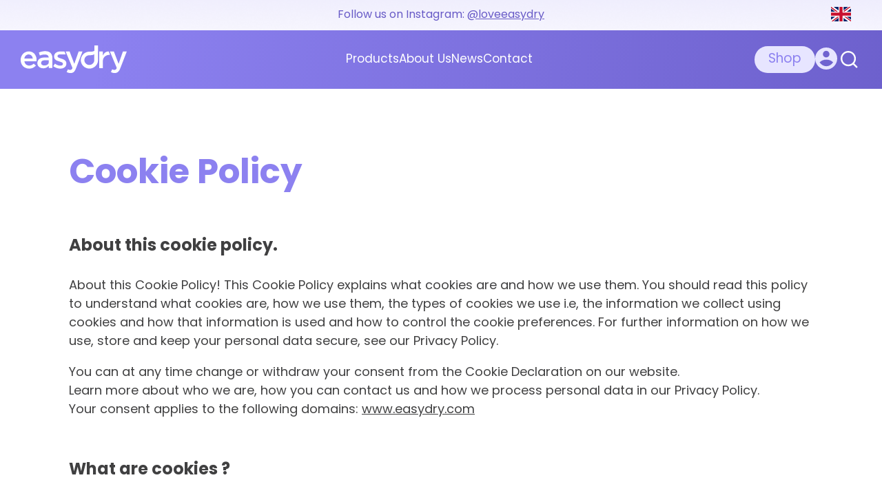

--- FILE ---
content_type: text/css
request_url: https://www.easydry.com/gb/wp-content/cache/min/2/gb/wp-content/plugins/shipping-locations-pro/public/css/shipping-locations-pro-public.css?ver=1759828643
body_size: -274
content:
.slp-list-locations tbody+tbody{border-top:1px solid}

--- FILE ---
content_type: text/css
request_url: https://www.easydry.com/gb/wp-content/cache/min/2/gb/wp-content/themes/easydry/assets/dist/css/main.css?ver=1759828643
body_size: 32763
content:
@font-face{font-display:swap;font-family:swiper-icons;src:url("data:application/font-woff;charset=utf-8;base64, [base64]//wADZ2x5ZgAAAywAAADMAAAD2MHtryVoZWFkAAABbAAAADAAAAA2E2+eoWhoZWEAAAGcAAAAHwAAACQC9gDzaG10eAAAAigAAAAZAAAArgJkABFsb2NhAAAC0AAAAFoAAABaFQAUGG1heHAAAAG8AAAAHwAAACAAcABAbmFtZQAAA/gAAAE5AAACXvFdBwlwb3N0AAAFNAAAAGIAAACE5s74hXjaY2BkYGAAYpf5Hu/j+W2+MnAzMYDAzaX6QjD6/4//Bxj5GA8AuRwMYGkAPywL13jaY2BkYGA88P8Agx4j+/8fQDYfA1AEBWgDAIB2BOoAeNpjYGRgYNBh4GdgYgABEMnIABJzYNADCQAACWgAsQB42mNgYfzCOIGBlYGB0YcxjYGBwR1Kf2WQZGhhYGBiYGVmgAFGBiQQkOaawtDAoMBQxXjg/wEGPcYDDA4wNUA2CCgwsAAAO4EL6gAAeNpj2M0gyAACqxgGNWBkZ2D4/wMA+xkDdgAAAHjaY2BgYGaAYBkGRgYQiAHyGMF8FgYHIM3DwMHABGQrMOgyWDLEM1T9/w8UBfEMgLzE////P/5//f/V/xv+r4eaAAeMbAxwIUYmIMHEgKYAYjUcsDAwsLKxc3BycfPw8jEQA/[base64]/uznmfPFBNODM2K7MTQ45YEAZqGP81AmGGcF3iPqOop0r1SPTaTbVkfUe4HXj97wYE+yNwWYxwWu4v1ugWHgo3S1XdZEVqWM7ET0cfnLGxWfkgR42o2PvWrDMBSFj/IHLaF0zKjRgdiVMwScNRAoWUoH78Y2icB/yIY09An6AH2Bdu/UB+yxopYshQiEvnvu0dURgDt8QeC8PDw7Fpji3fEA4z/PEJ6YOB5hKh4dj3EvXhxPqH/SKUY3rJ7srZ4FZnh1PMAtPhwP6fl2PMJMPDgeQ4rY8YT6Gzao0eAEA409DuggmTnFnOcSCiEiLMgxCiTI6Cq5DZUd3Qmp10vO0LaLTd2cjN4fOumlc7lUYbSQcZFkutRG7g6JKZKy0RmdLY680CDnEJ+UMkpFFe1RN7nxdVpXrC4aTtnaurOnYercZg2YVmLN/d/gczfEimrE/fs/bOuq29Zmn8tloORaXgZgGa78yO9/cnXm2BpaGvq25Dv9S4E9+5SIc9PqupJKhYFSSl47+Qcr1mYNAAAAeNptw0cKwkAAAMDZJA8Q7OUJvkLsPfZ6zFVERPy8qHh2YER+3i/BP83vIBLLySsoKimrqKqpa2hp6+jq6RsYGhmbmJqZSy0sraxtbO3sHRydnEMU4uR6yx7JJXveP7WrDycAAAAAAAH//wACeNpjYGRgYOABYhkgZgJCZgZNBkYGLQZtIJsFLMYAAAw3ALgAeNolizEKgDAQBCchRbC2sFER0YD6qVQiBCv/H9ezGI6Z5XBAw8CBK/m5iQQVauVbXLnOrMZv2oLdKFa8Pjuru2hJzGabmOSLzNMzvutpB3N42mNgZGBg4GKQYzBhYMxJLMlj4GBgAYow/P/PAJJhLM6sSoWKfWCAAwDAjgbRAAB42mNgYGBkAIIbCZo5IPrmUn0hGA0AO8EFTQAA") format("woff");font-weight:400;font-style:normal}:root{--swiper-theme-color:#007aff}.swiper-container{margin-left:auto;margin-right:auto;position:relative;overflow:hidden;list-style:none;padding:0;z-index:1}.swiper-container-vertical>.swiper-wrapper{flex-direction:column}.swiper-wrapper{position:relative;width:100%;height:100%;z-index:1;display:flex;transition-property:transform;box-sizing:content-box}.swiper-container-android .swiper-slide,.swiper-wrapper{transform:translateZ(0)}.swiper-container-multirow>.swiper-wrapper{flex-wrap:wrap}.swiper-container-multirow-column>.swiper-wrapper{flex-wrap:wrap;flex-direction:column}.swiper-container-free-mode>.swiper-wrapper{transition-timing-function:ease-out;margin:0 auto}.swiper-slide{flex-shrink:0;width:100%;height:100%;position:relative;transition-property:transform}.swiper-slide-invisible-blank{visibility:hidden}.swiper-container-autoheight,.swiper-container-autoheight .swiper-slide{height:auto}.swiper-container-autoheight .swiper-wrapper{align-items:flex-start;transition-property:transform,height}.swiper-container-3d{perspective:1200px}.swiper-container-3d .swiper-cube-shadow,.swiper-container-3d .swiper-slide,.swiper-container-3d .swiper-slide-shadow-bottom,.swiper-container-3d .swiper-slide-shadow-left,.swiper-container-3d .swiper-slide-shadow-right,.swiper-container-3d .swiper-slide-shadow-top,.swiper-container-3d .swiper-wrapper{transform-style:preserve-3d}.swiper-container-3d .swiper-slide-shadow-bottom,.swiper-container-3d .swiper-slide-shadow-left,.swiper-container-3d .swiper-slide-shadow-right,.swiper-container-3d .swiper-slide-shadow-top{position:absolute;left:0;top:0;width:100%;height:100%;pointer-events:none;z-index:10}.swiper-container-3d .swiper-slide-shadow-left{background-image:linear-gradient(270deg,rgba(0,0,0,.5),transparent)}.swiper-container-3d .swiper-slide-shadow-right{background-image:linear-gradient(90deg,rgba(0,0,0,.5),transparent)}.swiper-container-3d .swiper-slide-shadow-top{background-image:linear-gradient(0deg,rgba(0,0,0,.5),transparent)}.swiper-container-3d .swiper-slide-shadow-bottom{background-image:linear-gradient(180deg,rgba(0,0,0,.5),transparent)}.swiper-container-css-mode>.swiper-wrapper{overflow:auto;scrollbar-width:none;-ms-overflow-style:none}.swiper-container-css-mode>.swiper-wrapper::-webkit-scrollbar{display:none}.swiper-container-css-mode>.swiper-wrapper>.swiper-slide{scroll-snap-align:start start}.swiper-container-horizontal.swiper-container-css-mode>.swiper-wrapper{-ms-scroll-snap-type:x mandatory;scroll-snap-type:x mandatory}.swiper-container-vertical.swiper-container-css-mode>.swiper-wrapper{-ms-scroll-snap-type:y mandatory;scroll-snap-type:y mandatory}.swiper-pagination{position:absolute;text-align:center;transition:opacity .3s;transform:translateZ(0);z-index:10}.swiper-pagination.swiper-pagination-hidden{opacity:0}.swiper-container-horizontal>.swiper-pagination-bullets,.swiper-pagination-custom,.swiper-pagination-fraction{bottom:10px;left:0;width:100%}.swiper-pagination-bullets-dynamic{overflow:hidden;font-size:0}.swiper-pagination-bullets-dynamic .swiper-pagination-bullet{transform:scale(.33);position:relative}.swiper-pagination-bullets-dynamic .swiper-pagination-bullet-active,.swiper-pagination-bullets-dynamic .swiper-pagination-bullet-active-main{transform:scale(1)}.swiper-pagination-bullets-dynamic .swiper-pagination-bullet-active-prev{transform:scale(.66)}.swiper-pagination-bullets-dynamic .swiper-pagination-bullet-active-prev-prev{transform:scale(.33)}.swiper-pagination-bullets-dynamic .swiper-pagination-bullet-active-next{transform:scale(.66)}.swiper-pagination-bullets-dynamic .swiper-pagination-bullet-active-next-next{transform:scale(.33)}.swiper-pagination-bullet{width:8px;height:8px;display:inline-block;border-radius:100%;background:#000;opacity:.2}button.swiper-pagination-bullet{border:none;margin:0;padding:0;box-shadow:none;-webkit-appearance:none;-moz-appearance:none;appearance:none}.swiper-pagination-clickable .swiper-pagination-bullet{cursor:pointer}.swiper-pagination-bullet-active{opacity:1;background:var(--swiper-pagination-color,var(--swiper-theme-color))}.swiper-container-vertical>.swiper-pagination-bullets{right:10px;top:50%;transform:translate3d(0,-50%,0)}.swiper-container-vertical>.swiper-pagination-bullets .swiper-pagination-bullet{margin:6px 0;display:block}.swiper-container-vertical>.swiper-pagination-bullets.swiper-pagination-bullets-dynamic{top:50%;transform:translateY(-50%);width:8px}.swiper-container-vertical>.swiper-pagination-bullets.swiper-pagination-bullets-dynamic .swiper-pagination-bullet{display:inline-block;transition:transform .2s,top .2s}.swiper-container-horizontal>.swiper-pagination-bullets .swiper-pagination-bullet{margin:0 4px}.swiper-container-horizontal>.swiper-pagination-bullets.swiper-pagination-bullets-dynamic{left:50%;transform:translateX(-50%);white-space:nowrap}.swiper-container-horizontal>.swiper-pagination-bullets.swiper-pagination-bullets-dynamic .swiper-pagination-bullet{transition:transform .2s,left .2s}.swiper-container-horizontal.swiper-container-rtl>.swiper-pagination-bullets-dynamic .swiper-pagination-bullet{transition:transform .2s,right .2s}.swiper-pagination-progressbar{background:rgba(0,0,0,.25);position:absolute}.swiper-pagination-progressbar .swiper-pagination-progressbar-fill{background:var(--swiper-pagination-color,var(--swiper-theme-color));position:absolute;left:0;top:0;width:100%;height:100%;transform:scale(0);transform-origin:left top}.swiper-container-rtl .swiper-pagination-progressbar .swiper-pagination-progressbar-fill{transform-origin:right top}.swiper-container-horizontal>.swiper-pagination-progressbar,.swiper-container-vertical>.swiper-pagination-progressbar.swiper-pagination-progressbar-opposite{width:100%;height:4px;left:0;top:0}.swiper-container-horizontal>.swiper-pagination-progressbar.swiper-pagination-progressbar-opposite,.swiper-container-vertical>.swiper-pagination-progressbar{width:4px;height:100%;left:0;top:0}.swiper-pagination-white{--swiper-pagination-color:#fff}.swiper-pagination-black{--swiper-pagination-color:#000}.swiper-pagination-lock{display:none}:root{--swiper-navigation-size:44px}.swiper-button-next,.swiper-button-prev{position:absolute;top:50%;width:calc(var(--swiper-navigation-size)/44*27);height:var(--swiper-navigation-size);margin-top:calc(var(--swiper-navigation-size)*-1/2);z-index:10;cursor:pointer;display:flex;align-items:center;justify-content:center;color:var(--swiper-navigation-color,var(--swiper-theme-color))}.swiper-button-next.swiper-button-disabled,.swiper-button-prev.swiper-button-disabled{opacity:.35;cursor:auto;pointer-events:none}.swiper-button-next:after,.swiper-button-prev:after{font-family:swiper-icons;font-size:var(--swiper-navigation-size);text-transform:none!important;letter-spacing:0;text-transform:none;font-variant:normal;line-height:1}.swiper-button-prev,.swiper-container-rtl .swiper-button-next{left:10px;right:auto}.swiper-button-prev:after,.swiper-container-rtl .swiper-button-next:after{content:"prev"}.swiper-button-next,.swiper-container-rtl .swiper-button-prev{right:10px;left:auto}.swiper-button-next:after,.swiper-container-rtl .swiper-button-prev:after{content:"next"}.swiper-button-next.swiper-button-white,.swiper-button-prev.swiper-button-white{--swiper-navigation-color:#fff}.swiper-button-next.swiper-button-black,.swiper-button-prev.swiper-button-black{--swiper-navigation-color:#000}.swiper-button-lock{display:none}.swiper-container-fade.swiper-container-free-mode .swiper-slide{transition-timing-function:ease-out}.swiper-container-fade .swiper-slide{pointer-events:none;transition-property:opacity}.swiper-container-fade .swiper-slide .swiper-slide{pointer-events:none}.swiper-container-fade .swiper-slide-active,.swiper-container-fade .swiper-slide-active .swiper-slide-active{pointer-events:auto}/*! normalize.css v2.1.0 | MIT License | git.io/normalize */article,aside,details,figcaption,figure,footer,header,hgroup,main,nav,section,summary{display:block}audio,canvas,video{display:inline-block}audio:not([controls]){display:none;height:0}[hidden]{display:none}html{font-family:sans-serif;-webkit-text-size-adjust:100%;-ms-text-size-adjust:100%}body{margin:0}a:focus{outline:thin dotted}a:active,a:hover{outline:0}h1{font-size:2em;margin:.67em 0}abbr[title]{border-bottom:1px dotted}b,strong{font-weight:700}dfn{font-style:italic}hr{box-sizing:content-box;height:0}mark{background:#ff0;color:#000}code,kbd,pre,samp{font-family:monospace,serif;font-size:1em}pre{white-space:pre-wrap}q{quotes:"\201C" "\201D" "\2018" "\2019"}small{font-size:80%}sub,sup{font-size:75%;line-height:0;position:relative;vertical-align:baseline}sup{top:-.5em}sub{bottom:-.25em}img{border:0}svg:not(:root){overflow:hidden}figure{margin:0}fieldset{border:1px solid silver;margin:0 2px;padding:.35em .625em .75em}legend{border:0;padding:0}button,input,select,textarea{font-family:inherit;font-size:100%;margin:0}button,input{line-height:normal}button,select{text-transform:none}button,html input[type=button],input[type=reset],input[type=submit]{-webkit-appearance:button;cursor:pointer}button[disabled],html input[disabled]{cursor:default}input[type=checkbox],input[type=radio]{box-sizing:border-box;padding:0}input[type=search]{-webkit-appearance:textfield;box-sizing:content-box}input[type=search]::-webkit-search-cancel-button,input[type=search]::-webkit-search-decoration{-webkit-appearance:none}button::-moz-focus-inner,input::-moz-focus-inner{border:0;padding:0}textarea{overflow:auto;vertical-align:top}table{border-collapse:collapse;border-spacing:0}ul{-webkit-margin-before:0;margin-block-start:0;-webkit-margin-after:0;margin-block-end:0;-webkit-margin-start:0;margin-inline-start:0;-webkit-margin-end:0;margin-inline-end:0;-webkit-padding-start:0;padding-inline-start:0}img{display:inline-block;vertical-align:middle;max-width:100%;height:auto}blockquote{display:block;-webkit-margin-before:1em;margin-block-start:1em;-webkit-margin-after:1em;margin-block-end:1em;-webkit-margin-start:40px;margin-inline-start:40px;-webkit-margin-end:40px;margin-inline-end:40px}.glide{position:relative;width:100%;box-sizing:border-box}.glide *{box-sizing:inherit}.glide__slides,.glide__track{overflow:hidden}.glide__slides{position:relative;width:100%;list-style:none;-webkit-backface-visibility:hidden;backface-visibility:hidden;transform-style:preserve-3d;touch-action:pan-Y;padding:0;white-space:nowrap;display:flex;flex-wrap:nowrap;will-change:transform}.glide__slide,.glide__slides--dragging{-webkit-user-select:none;-moz-user-select:none;-ms-user-select:none;user-select:none}.glide__slide{width:100%;height:100%;flex-shrink:0;white-space:normal;-webkit-touch-callout:none;-webkit-tap-highlight-color:rgba(0,0,0,0)}.glide__slide a{-webkit-user-select:none;user-select:none;-webkit-user-drag:none;-moz-user-select:none;-ms-user-select:none}.glide__arrows,.glide__bullets{-webkit-touch-callout:none;-webkit-user-select:none;-moz-user-select:none;-ms-user-select:none;user-select:none}.glide--rtl{direction:rtl}.fr-overlay,.fr-overlay [class^=fr-],.fr-spinner,.fr-spinner [class^=fr-],.fr-window,.fr-window [class^=fr-]{box-sizing:border-box}.fr-window{position:fixed;width:100%;height:100%;top:0;left:0;font:13px/20px Lucida Sans,Lucida Sans Unicode,Lucida Grande,Verdana,Arial,sans-serif;transform:translateZ(0)}.fr-overlay{z-index:99998}.fr-window{z-index:99999}.fr-spinner{z-index:100000}.fr-overlay{position:fixed;top:0;left:0;height:100%;width:100%}.fr-overlay-background{float:left;width:100%;height:100%;background:#000;opacity:.9;filter:alpha(opacity=90)}.fr-overlay-ui-fullclick .fr-overlay-background{background:#292929;opacity:1;filter:alpha(opacity=100)}.fr-overlay.fr-mobile-touch,.fr-window.fr-mobile-touch{position:absolute;overflow:visible}.fr-measured{margin:0!important;min-width:0!important;min-height:0!important}.fr-box{top:0;left:0}.fr-box,.fr-pages{position:absolute;width:100%;height:100%}.fr-pages{overflow:hidden;-webkit-user-select:none;-moz-user-select:none;-ms-user-select:none;user-select:none}.fr-page{position:absolute;width:100%;height:100%}.fr-container{position:absolute;top:0;left:0;right:0;bottom:0;margin:0;padding:0;text-align:center}.fr-hovering-clickable .fr-container{cursor:pointer}.fr-ui-inside .fr-container,.fr-ui-inside.fr-no-sides .fr-container{padding:20px}.fr-ui-outside .fr-container{padding:20px 82px}.fr-ui-outside.fr-no-sides .fr-container{padding:20px 48px}@media (max-width:700px)and (orientation:portrait),all and (orientation:landscape)and (max-height:700px){.fr-ui-inside .fr-container,.fr-ui-inside.fr-no-sides .fr-container{padding:12px}.fr-ui-outside .fr-container{padding:12px 72px}.fr-ui-outside.fr-no-sides .fr-container{padding:12px 48px}}@media (max-width:500px)and (orientation:portrait),all and (orientation:landscape)and (max-height:500px){.fr-ui-inside .fr-container,.fr-ui-inside.fr-no-sides .fr-container{padding:0}.fr-ui-outside .fr-container{padding:0 72px}.fr-ui-outside.fr-no-sides .fr-container{padding:0 48px}}.fr-ui-fullclick .fr-container,.fr-ui-fullclick.fr-no-sides .fr-container{padding:0}.fr-ui-fullclick.fr-type-video .fr-container{padding:0 62px}.fr-ui-fullclick.fr-no-sides.fr-type-video .fr-container{padding:48px 0}.fr-overflow-y .fr-container{padding-top:0!important;padding-bottom:0!important}.fr-content,.fr-content-background{position:absolute;top:50%;left:50%;overflow:visible}.fr-content-element{float:left;width:100%;height:100%}.fr-content-background{background:#101010}.fr-info{color:#efefef;font-size:13px;line-height:20px;text-align:left;-webkit-text-size-adjust:none;-moz-text-size-adjust:none;text-size-adjust:none;-webkit-user-select:text;-moz-user-select:text;-ms-user-select:text;user-select:text}.fr-info,.fr-info-background{position:absolute;top:0;left:0;width:100%}.fr-info-background{height:100%;background:#000;line-height:1%;filter:none;opacity:1}.fr-ui-inside .fr-info-background{filter:alpha(opacity=80);opacity:.8;zoom:1}.fr-ui-outside .fr-info-background{background:#0d0d0d}.fr-content .fr-info{top:auto;bottom:0}.fr-info-padder{display:block;overflow:hidden;padding:12px;position:relative;width:auto}.fr-caption{width:auto;display:inline}.fr-position{color:#b3b3b3;float:right;line-height:21px;opacity:.99;position:relative;text-align:right;margin-left:15px;white-space:nowrap}.fr-position-inside,.fr-position-outside{position:absolute;bottom:0;right:0;margin:12px;width:auto;padding:2px 8px;border-radius:10px;font-size:11px;line-height:20px;text-shadow:0 1px 0 rgba(0,0,0,.4);display:none;overflow:hidden;white-space:nowrap;-webkit-text-size-adjust:none;-moz-text-size-adjust:none;text-size-adjust:none;-webkit-user-select:text;-moz-user-select:text;-ms-user-select:text;user-select:text}.fr-position-inside{border:0}.fr-position-background{position:absolute;top:0;left:0;width:100%;height:100%;background:#0d0d0d;filter:alpha(opacity=80);opacity:.8;zoom:1}.fr-position-text{color:#b3b3b3}.fr-position-inside .fr-position-text,.fr-position-outside .fr-position-text{float:left;position:relative;text-shadow:0 1px 1px rgba(0,0,0,.3);opacity:1}.fr-ui-outside .fr-position-outside{display:block}.fr-ui-outside .fr-info .fr-position{display:none}.fr-ui-inside.fr-no-caption .fr-position-inside{display:block}.fr-info a,.fr-info a:hover{color:#ccc;border:0;background:none;text-decoration:underline}.fr-info a:hover{color:#eee}.fr-ui-inside.fr-no-caption .fr-caption,.fr-ui-outside.fr-no-caption .fr-info{display:none}.fr-stroke{position:absolute;top:0;left:0;width:100%;height:1px}.fr-stroke-vertical{width:1px;height:100%}.fr-stroke-horizontal{padding:0 1px}.fr-stroke-right{left:auto;right:0}.fr-stroke-bottom{top:auto;bottom:0}.fr-stroke-color{float:left;width:100%;height:100%;background:hsla(0,0%,100%,.08)}.fr-info .fr-stroke-color{background:rgba(80,80,80,.3)}.fr-ui-fullclick .fr-stroke,.fr-ui-outside.fr-has-caption .fr-content .fr-stroke-bottom{display:none}.fr-ui-fullclick .fr-content-background{box-shadow:none}.fr-info .fr-stroke-top{display:none}.fr-side{position:absolute;top:50%;width:54px;height:72px;margin:-36px 9px 0;cursor:pointer;-webkit-user-select:none;-moz-user-select:none;-ms-user-select:none;user-select:none;zoom:1}.fr-side-previous{left:0}.fr-side-next{right:0;left:auto}.fr-side-disabled{cursor:default}.fr-side-hidden{display:none!important}.fr-side-button{float:left;width:100%;height:100%;margin:0;padding:0}.fr-side-button-background{position:absolute;top:0;left:0;width:100%;height:100%;background-color:#101010}.fr-side-button-icon{float:left;position:relative;height:100%;width:100%;zoom:1;background-position:50% 50%;background-repeat:no-repeat}@media (max-width:500px)and (orientation:portrait),all and (orientation:landscape)and (max-height:414px){.fr-side{width:54px;height:60px;margin:-30px 0 0}.fr-side-button{width:48px;height:60px;margin:0 3px}}.fr-close{position:absolute;width:48px;height:48px;top:10px;right:44px;cursor:pointer;-webkit-user-select:none;-moz-user-select:none;-ms-user-select:none;user-select:none}@media only screen and (max-width:639px){.fr-close{top:0;right:30px}}.fr-close-background,.fr-close-icon{position:absolute;top:12px;left:12px;height:100%;width:100%;background-position:50% 50%;background-repeat:no-repeat}.fr-close-background{background-color:#000}.fr-thumbnails{position:absolute;overflow:hidden}.fr-thumbnails-disabled .fr-thumbnails{display:none!important}.fr-thumbnails-horizontal .fr-thumbnails{width:100%;height:12%;min-height:74px;max-height:160px;bottom:0}.fr-thumbnails-vertical .fr-thumbnails{height:100%;width:10%;min-width:74px;max-width:160px;left:0}.fr-thumbnails,.fr-thumbnails *{-webkit-user-select:none;-moz-user-select:none;-ms-user-select:none;user-select:none}.fr-thumbnails-wrapper{position:absolute;top:0;left:50%;height:100%}.fr-thumbnails-vertical .fr-thumbnails-wrapper{top:50%;left:0}.fr-thumbnails-slider{position:relative;width:100%;height:100%;float:left;zoom:1}.fr-thumbnails-slider-slide{position:absolute;top:0;left:0;height:100%}.fr-thumbnails-thumbs{float:left;height:100%;overflow:hidden;position:relative;top:0;left:0}.fr-thumbnails-slide{position:absolute;top:0;height:100%;width:100%}.fr-thumbnail-frame{position:absolute;zoom:1;overflow:hidden}.fr-thumbnail{position:absolute;width:30px;height:100%;left:50%;top:50%;zoom:1;cursor:pointer;margin:0 10px}.fr-ltIE9 .fr-thumbnail *{overflow:hidden;z-index:1;zoom:1}.fr-thumbnail-wrapper{position:relative;background:#161616;width:100%;height:100%;float:left;overflow:hidden;display:inline;z-index:0}.fr-thumbnail-overlay{cursor:pointer}.fr-thumbnail-active .fr-thumbnail-overlay{cursor:default}.fr-thumbnail-overlay,.fr-thumbnail-overlay-background,.fr-thumbnail-overlay-border{position:absolute;top:0;left:0;width:100%;height:100%;overflow:hidden;border:0 solid transparent}.fr-ltIE9 .fr-thumbnail-overlay-border{border-width:0!important}.fr-thumbnail .fr-thumbnail-image{position:absolute;filter:alpha(opacity=85);opacity:.85;max-width:none}.fr-thumbnail-active:hover .fr-thumbnail-image,.fr-thumbnail:hover .fr-thumbnail-image{filter:alpha(opacity=99);opacity:.99}.fr-thumbnail-active .fr-thumbnail-image,.fr-thumbnail-active:hover .fr-thumbnail-image{filter:alpha(opacity=35);opacity:.35}.fr-thumbnail-active{cursor:default}.fr-thumbnail-loading,.fr-thumbnail-loading-background,.fr-thumbnail-loading-icon{position:absolute;top:0;left:0;width:100%;height:100%}.fr-thumbnail-loading-background{background-color:#161616;background-position:50% 50%;background-repeat:no-repeat;opacity:.8;position:relative;float:left}.fr-thumbnail-loading-icon{display:none}.fr-thumbnail-error .fr-thumbnail-image{position:absolute;top:0;left:0;width:100%;height:100%;background-color:#202020}.fr-thumbnails-side{float:left;height:100%;width:28px;margin:0 5px;position:relative;overflow:hidden}.fr-thumbnails-side-previous{margin-left:12px}.fr-thumbnails-side-next{margin-right:12px}.fr-thumbnails-vertical .fr-thumbnails-side{height:28px;width:100%;margin:10px 0}.fr-thumbnails-vertical .fr-thumbnails-side-previous{margin-top:20px}.fr-thumbnails-vertical .fr-thumbnails-side-next{margin-bottom:20px}.fr-thumbnails-side-button{position:absolute;top:50%;left:50%;margin-top:-14px;margin-left:-14px;width:28px;height:28px;cursor:pointer}.fr-thumbnails-side-button-background{position:absolute;top:0;left:0;height:100%;width:100%;filter:alpha(opacity=80);opacity:.8;transition:background-color .2s ease-in;background-color:#333;cursor:pointer;border-radius:4px}.fr-thumbnails-side-button:hover .fr-thumbnails-side-button-background{background-color:#3b3b3b}.fr-thumbnails-side-button-disabled *{cursor:default}.fr-thumbnails-side-button-disabled:hover .fr-thumbnails-side-button-background{background-color:#333}.fr-thumbnails-side-button-icon{position:absolute;top:0;left:0;width:100%;height:100%}.fr-thumbnails-vertical .fr-thumbnail-frame,.fr-thumbnails-vertical .fr-thumbnails-side,.fr-thumbnails-vertical .fr-thumbnails-thumbs{clear:both}.fr-window-ui-fullclick .fr-thumbnails{background:#090909}.fr-window-ui-fullclick.fr-thumbnails-enabled.fr-thumbnails-horizontal .fr-info .fr-stroke-bottom,.fr-window-ui-fullclick.fr-thumbnails-enabled.fr-thumbnails-vertical .fr-info .fr-stroke-left{display:block!important}.fr-thumbnails-horizontal .fr-thumbnails-thumbs{padding:12px 5px}.fr-thumbnails-vertical .fr-thumbnails-thumbs{padding:5px 12px}.fr-thumbnails-measured .fr-thumbnails-thumbs{padding:0!important}@media (min-height:700px){.fr-thumbnails-horizontal .fr-thumbnails-thumbs{padding:16px 8px}.fr-thumbnails-horizontal .fr-thumbnails-side{margin:0 8px}.fr-thumbnails-horizontal .fr-thumbnails-side-previous{margin-left:16px}.fr-thumbnails-horizontal .fr-thumbnails-side-next{margin-right:16px}}@media (min-height:980px){.fr-thumbnails-horizontal .fr-thumbnails-thumbs{padding:20px 10px}.fr-thumbnails-horizontal .fr-thumbnails-side{margin:0 10px}.fr-thumbnails-horizontal .fr-thumbnails-side-previous{margin-left:20px}.fr-thumbnails-horizontal .fr-thumbnails-side-next{margin-right:20px}}@media (min-width:1200px){.fr-thumbnails-vertical .fr-thumbnails-thumbs{padding:8px 16px}.fr-thumbnails-vertical .fr-thumbnails-side{margin:0 8px}.fr-thumbnails-vertical .fr-thumbnails-side-previous{margin-top:16px}.fr-thumbnails-vertical .fr-thumbnails-side-next{margin-bottom:16px}}@media (min-width:1800px){.fr-thumbnails-vertical .fr-thumbnails-thumbs{padding:10px 20px}.fr-thumbnails-vertical .fr-thumbnails-side{margin:10px 0}.fr-thumbnails-vertical .fr-thumbnails-side-previous{margin-top:20px}.fr-thumbnails-vertical .fr-thumbnails-side-next{margin-bottom:20px}}@media (max-width:500px)and (orientation:portrait),all and (orientation:landscape)and (max-height:500px){.fr-thumbnails-horizontal .fr-thumbnails{display:none!important}}@media (max-width:700px)and (orientation:portrait),all and (orientation:landscape)and (max-height:414px){.fr-thumbnails-vertical .fr-thumbnails{display:none!important}}@media (max-width:500px)and (orientation:portrait),all and (orientation:landscape)and (max-height:414px){.fr-page{min-width:100%;min-height:100%}}.fr-window-ui-fullclick .fr-close-outside,.fr-window-ui-fullclick .fr-content .fr-close,.fr-window-ui-fullclick .fr-content .fr-info,.fr-window-ui-fullclick .fr-content .fr-side-next,.fr-window-ui-fullclick .fr-content .fr-side-previous,.fr-window-ui-fullclick .fr-side-next-outside,.fr-window-ui-fullclick .fr-side-previous-outside,.fr-window-ui-inside .fr-close-fullclick,.fr-window-ui-inside .fr-close-outside,.fr-window-ui-inside .fr-page>.fr-info,.fr-window-ui-inside .fr-side-next-fullclick,.fr-window-ui-inside .fr-side-next-outside,.fr-window-ui-inside .fr-side-previous-fullclick,.fr-window-ui-inside .fr-side-previous-outside,.fr-window-ui-outside .fr-close-fullclick,.fr-window-ui-outside .fr-content .fr-close,.fr-window-ui-outside .fr-content .fr-info,.fr-window-ui-outside .fr-content .fr-side-next,.fr-window-ui-outside .fr-content .fr-side-previous,.fr-window-ui-outside .fr-side-next-fullclick,.fr-window-ui-outside .fr-side-previous-fullclick{display:none!important}.fr-toggle-ui{opacity:0;transition:opacity .3s}.fr-visible-fullclick-ui .fr-box>.fr-toggle-ui,.fr-visible-inside-ui .fr-ui-inside .fr-toggle-ui{opacity:1}.fr-hidden-fullclick-ui .fr-box>.fr-toggle-ui,.fr-hidden-inside-ui .fr-ui-inside .fr-toggle-ui{transition:opacity .3s}.fr-ltIE9.fr-hidden-fullclick-ui .fr-box>.fr-toggle-ui,.fr-ltIE9.fr-hidden-inside-ui .fr-ui-inside .fr-toggle-ui{display:none}.fr-spinner{position:fixed;width:52px;height:52px;background:#101010;background:rgba(16,16,16,.85);border-radius:5px}.fr-spinner div{position:absolute;top:0;left:0;height:64%;width:64%;margin-left:18%;margin-top:18%;opacity:1;-webkit-animation:fresco-12 1.2s ease-in-out infinite;animation:fresco-12 1.2s ease-in-out infinite}.fr-spinner div:after{content:"";position:absolute;top:0;left:50%;width:2px;height:8px;margin-left:-1px;background:#fff;box-shadow:0 0 1px transparent}.fr-spinner div.fr-spin-1{transform:rotate(30deg);-webkit-animation-delay:-1.1s;animation-delay:-1.1s}.fr-spinner div.fr-spin-2{transform:rotate(60deg);-webkit-animation-delay:-1s;animation-delay:-1s}.fr-spinner div.fr-spin-3{transform:rotate(90deg);-webkit-animation-delay:-.9s;animation-delay:-.9s}.fr-spinner div.fr-spin-4{transform:rotate(120deg);-webkit-animation-delay:-.8s;animation-delay:-.8s}.fr-spinner div.fr-spin-5{transform:rotate(150deg);-webkit-animation-delay:-.7s;animation-delay:-.7s}.fr-spinner div.fr-spin-6{transform:rotate(180deg);-webkit-animation-delay:-.6s;animation-delay:-.6s}.fr-spinner div.fr-spin-7{transform:rotate(210deg);-webkit-animation-delay:-.5s;animation-delay:-.5s}.fr-spinner div.fr-spin-8{transform:rotate(240deg);-webkit-animation-delay:-.4s;animation-delay:-.4s}.fr-spinner div.fr-spin-9{transform:rotate(270deg);-webkit-animation-delay:-.3s;animation-delay:-.3s}.fr-spinner div.fr-spin-10{transform:rotate(300deg);-webkit-animation-delay:-.2s;animation-delay:-.2s}.fr-spinner div.fr-spin-11{transform:rotate(330deg);-webkit-animation-delay:-.1s;animation-delay:-.1s}.fr-spinner div.fr-spin-12{transform:rotate(1turn);-webkit-animation-delay:0s;animation-delay:0s}@-webkit-keyframes fresco-12{0%{opacity:1}to{opacity:0}}@keyframes fresco-12{0%{opacity:1}to{opacity:0}}.fr-thumbnail-spinner{position:absolute;top:50%;left:50%;margin-top:-20px;margin-left:-20px;width:40px;height:40px}.fr-thumbnail-spinner-spin{position:relative;float:left;margin:8px 0 0 8px;text-indent:-9999em;border:2px solid hsla(0,0%,100%,.2);border-left-color:#fff;-webkit-animation:fr-thumbnail-spin 1.1s linear infinite;animation:fr-thumbnail-spin 1.1s linear infinite}.fr-thumbnail-spinner-spin,.fr-thumbnail-spinner-spin:after{border-radius:50%;width:24px;height:24px}@-webkit-keyframes fr-thumbnail-spin{0%{transform:rotate(0deg)}to{transform:rotate(1turn)}}@keyframes fr-thumbnail-spin{0%{transform:rotate(0deg)}to{transform:rotate(1turn)}}.fr-error{float:left;position:relative;background-color:#ca3434;width:160px;height:160px}.fr-error-icon{position:absolute;width:42px;height:42px;top:50%;left:50%;margin-left:-21px;margin-top:-21px}.fr-window-skin-fresco .fr-close-icon,.fr-window-skin-fresco .fr-error-icon,.fr-window-skin-fresco .fr-side-button-icon,.fr-window-skin-fresco .fr-thumbnails-side-button-icon{background-image:url(../../../../../../../../../../themes/easydry/assets/dist/css/fresco/skins/fresco/sprite.svg)}.fr-window-skin-fresco .fr-error-icon,.fr-window-skin-fresco.fr-no-svg .fr-close-icon,.fr-window-skin-fresco.fr-no-svg .fr-side-button-icon,.fr-window-skin-fresco.fr-no-svg .fr-thumbnails-side-button-icon{background-image:url(../../../../../../../../../../themes/easydry/assets/dist/css/fresco/skins/fresco/sprite.png)}.fr-window-skin-fresco .fr-error-icon{background-position:-160px -126px}.fr-window-skin-fresco .fr-content-background{background:#101010;box-shadow:0 0 5px rgba(0,0,0,.4)}.fr-window-skin-fresco.fr-window-ui-fullclick .fr-content-background{box-shadow:none}.fr-window-skin-fresco .fr-side-button-background{background-color:transparent}.fr-window-skin-fresco .fr-side-previous .fr-side-button-icon{background-position:-13px -14px}.fr-window-skin-fresco .fr-side-next .fr-side-button-icon{background-position:-93px -14px}.fr-window-skin-fresco .fr-side-previous:hover .fr-side-button-icon{background-position:-13px -114px}.fr-window-skin-fresco .fr-side-next:hover .fr-side-button-icon{background-position:-93px -114px}.fr-window-skin-fresco.fr-no-svg .fr-hovering-previous .fr-side-previous .fr-side-button-icon,.fr-window-skin-fresco.fr-no-svg.fr-mobile-touch .fr-side-previous .fr-side-button-icon{background-position:-13px -114px}.fr-window-skin-fresco.fr-no-svg .fr-hovering-next .fr-side-next .fr-side-button-icon,.fr-window-skin-fresco.fr-no-svg.fr-mobile-touch .fr-side-next .fr-side-button-icon{background-position:-93px -114px}.fr-window-skin-fresco.fr-no-svg .fr-hovering-previous .fr-side-previous.fr-side-disabled .fr-side-button-icon,.fr-window-skin-fresco.fr-no-svg .fr-side-previous.fr-side-disabled .fr-side-button-icon,.fr-window-skin-fresco.fr-no-svg .fr-side-previous.fr-side-disabled:hover .fr-side-button-icon{background-position:-13px -214px}.fr-window-skin-fresco.fr-no-svg .fr-hovering-next .fr-side-next.fr-side-disabled .fr-side-button-icon,.fr-window-skin-fresco.fr-no-svg .fr-side-next.fr-side-disabled .fr-side-button-icon,.fr-window-skin-fresco.fr-no-svg .fr-side-next.fr-side-disabled:hover .fr-side-button-icon{background-position:-93px -214px}.fr-window-skin-fresco.fr-svg .fr-side-previous .fr-side-button-icon{background-position:-13px -114px}.fr-window-skin-fresco.fr-svg .fr-side-next .fr-side-button-icon{background-position:-93px -114px}.fr-window-skin-fresco.fr-svg .fr-side-button-icon{opacity:.5}.fr-window-skin-fresco.fr-svg .fr-hovering-next .fr-side-next .fr-side-button-icon,.fr-window-skin-fresco.fr-svg .fr-hovering-previous .fr-side-previous .fr-side-button-icon,.fr-window-skin-fresco.fr-svg .fr-side:hover .fr-side-button-icon{opacity:1}.fr-window-skin-fresco.fr-svg.fr-mobile-touch .fr-side .fr-side-button-icon{opacity:.8}.fr-window-skin-fresco.fr-svg .fr-hovering-next .fr-side-disabled .fr-side-button-icon,.fr-window-skin-fresco.fr-svg .fr-hovering-previous .fr-side-disabled .fr-side-button-icon,.fr-window-skin-fresco.fr-svg.fr-mobile-touch .fr-side-disabled .fr-side-button-icon,.fr-window-skin-fresco.fr-svg .fr-side-disabled .fr-side-button-icon,.fr-window-skin-fresco.fr-svg .fr-side-disabled:hover .fr-side-button-icon{opacity:.2}.fr-window-skin-fresco.fr-window-ui-fullclick.fr-showing-type-image .fr-side-disabled .fr-side-button-icon,.fr-window-skin-fresco.fr-window-ui-inside .fr-type-image .fr-side-disabled .fr-side-button-icon{background-image:none}@media (max-width:500px)and (orientation:portrait),all and (orientation:landscape)and (max-height:414px){.fr-window-skin-fresco .fr-side-previous .fr-side-button-icon{background-position:0 -300px}.fr-window-skin-fresco .fr-side-next .fr-side-button-icon{background-position:-48px -300px}.fr-window-skin-fresco .fr-side-previous:hover .fr-side-button-icon{background-position:0 -360px}.fr-window-skin-fresco .fr-side-next:hover .fr-side-button-icon{background-position:-48px -360px}.fr-window-skin-fresco.fr-no-svg .fr-hovering-previous .fr-side-previous .fr-side-button-icon,.fr-window-skin-fresco.fr-no-svg.fr-mobile-touch .fr-side-previous .fr-side-button-icon{background-position:0 -360px}.fr-window-skin-fresco.fr-no-svg .fr-hovering-next .fr-side-next .fr-side-button-icon,.fr-window-skin-fresco.fr-no-svg.fr-mobile-touch .fr-side-next .fr-side-button-icon{background-position:-48px -360px}.fr-window-skin-fresco.fr-svg .fr-side-previous .fr-side-button-icon{background-position:0 -360px}.fr-window-skin-fresco.fr-svg .fr-side-next .fr-side-button-icon{background-position:-48px -360px}.fr-window-skin-fresco.fr-no-svg .fr-hovering-previous .fr-side-previous.fr-side-disabled .fr-side-button-icon,.fr-window-skin-fresco.fr-no-svg .fr-side-previous.fr-side-disabled .fr-side-button-icon,.fr-window-skin-fresco.fr-no-svg .fr-side-previous.fr-side-disabled:hover .fr-side-button-icon{background-position:0 -420px}.fr-window-skin-fresco.fr-no-svg .fr-hovering-next .fr-side-next.fr-side-disabled .fr-side-button-icon,.fr-window-skin-fresco.fr-no-svg .fr-side-next.fr-side-disabled .fr-side-button-icon,.fr-window-skin-fresco.fr-no-svg .fr-side-next.fr-side-disabled:hover .fr-side-button-icon{background-position:-48px -420px}}.fr-window-skin-fresco.fr-window-ui-outside .fr-close-background,.fr-window-skin-fresco.fr-window-ui-outside .fr-close:hover .fr-close-background{background-color:transparent}.fr-window-skin-fresco.fr-window-ui-fullclick .fr-close-background,.fr-window-skin-fresco.fr-window-ui-inside .fr-close-background{background-color:transparent;filter:alpha(opacity=80);opacity:.8}.fr-window-skin-fresco.fr-window-ui-fullclick .fr-close:hover .fr-close-background,.fr-window-skin-fresco.fr-window-ui-inside .fr-close:hover .fr-close-background{background-color:#191919}.fr-window-skin-fresco .fr-close .fr-close-icon{background-position:-168px -8px}.fr-window-skin-fresco .fr-close:hover .fr-close-icon{background-position:-210px -8px}.fr-window-skin-fresco.fr-svg .fr-close .fr-close-icon{background-position:50%;opacity:1;background-image:url(../../../../../../../../../../themes/easydry/assets/dist/img/close_white.svg);background-size:25px}.fr-window-skin-fresco .fr-close:hover .fr-close-icon,.fr-window-skin-fresco.fr-mobile-touch .fr-close:hover .fr-close-icon,.fr-window-skin-fresco.fr-svg.fr-mobile-touch .fr-close .fr-close-icon{opacity:1}.fr-window-skin-fresco .fr-thumbnail-wrapper{border:0 solid transparent;box-shadow:0 0 3px rgba(0,0,0,.3)}.fr-window-skin-fresco .fr-thumbnail-active .fr-thumbnail-wrapper{box-shadow:0 0 1px rgba(0,0,0,.1)}.fr-window-skin-fresco .fr-thumbnail-wrapper{box-shadow:0 -1px 4px rgba(0,0,0,.3)}.fr-window-skin-fresco .fr-thumbnail-overlay-border{border-width:1px;border-color:hsla(0,0%,100%,.08)}.fr-window-skin-fresco .fr-thumbnail-active .fr-thumbnail-overlay-border,.fr-window-skin-fresco .fr-thumbnail-active:hover .fr-thumbnail-overlay-border{border:0}.fr-window-skin-fresco .fr-thumbnails-side-previous .fr-thumbnails-side-button-icon{background-position:-167px -49px}.fr-window-skin-fresco .fr-thumbnails-side-previous:hover .fr-thumbnails-side-button-icon{background-position:-209px -49px}.fr-window-skin-fresco .fr-thumbnails-side-next .fr-thumbnails-side-button-icon{background-position:-167px -91px}.fr-window-skin-fresco .fr-thumbnails-side-next:hover .fr-thumbnails-side-button-icon{background-position:-209px -91px}.fr-window-skin-fresco.fr-thumbnails-vertical .fr-thumbnails-side-previous .fr-thumbnails-side-button-icon{background-position:-293px -49px}.fr-window-skin-fresco.fr-thumbnails-vertical .fr-thumbnails-side-previous:hover .fr-thumbnails-side-button-icon{background-position:-335px -49px}.fr-window-skin-fresco.fr-thumbnails-vertical .fr-thumbnails-side-next .fr-thumbnails-side-button-icon{background-position:-293px -91px}.fr-window-skin-fresco.fr-thumbnails-vertical .fr-thumbnails-side-next:hover .fr-thumbnails-side-button-icon{background-position:-335px -91px}.fr-window-skin-fresco.fr-svg .fr-thumbnails-side .fr-thumbnails-side-button-icon{transition:opacity .2s ease-in;opacity:.8}.fr-window-skin-fresco.fr-svg .fr-thumbnails-side-previous .fr-thumbnails-side-button-disabled,.fr-window-skin-fresco.fr-svg .fr-thumbnails-side-previous .fr-thumbnails-side-button-icon{background-position:-167px -49px}.fr-window-skin-fresco.fr-svg .fr-thumbnails-side-next .fr-thumbnails-side-button-disabled,.fr-window-skin-fresco.fr-svg .fr-thumbnails-side-next .fr-thumbnails-side-button-icon{background-position:-209px -91px}.fr-window-skin-fresco.fr-svg .fr-thumbnails-side:hover .fr-thumbnails-side-button-icon{opacity:1}.fr-window-skin-fresco.fr-svg.fr-thumbnails-vertical .fr-thumbnails-side-previous .fr-thumbnails-side-button-disabled,.fr-window-skin-fresco.fr-svg.fr-thumbnails-vertical .fr-thumbnails-side-previous .fr-thumbnails-side-button-icon{background-position:-293px -49px}.fr-window-skin-fresco.fr-svg.fr-thumbnails-vertical .fr-thumbnails-side-next .fr-thumbnails-side-button-disabled,.fr-window-skin-fresco.fr-svg.fr-thumbnails-vertical .fr-thumbnails-side-next .fr-thumbnails-side-button-icon{background-position:-335px -91px}.fr-window-skin-fresco.fr-svg .fr-thumbnails-side .fr-thumbnails-side-button-disabled,.fr-window-skin-fresco.fr-svg .fr-thumbnails-side:hover .fr-thumbnails-side-button-disabled{opacity:.5}.fr-window-skin-fresco.fr-no-svg .fr-thumbnails-side-previous .fr-thumbnails-side-button-disabled .fr-thumbnails-side-button-icon,.fr-window-skin-fresco.fr-no-svg .fr-thumbnails-side-previous:hover .fr-thumbnails-side-button-disabled .fr-thumbnails-side-button-icon{background-position:-251px -49px}.fr-window-skin-fresco.fr-no-svg .fr-thumbnails-side-next .fr-thumbnails-side-button-disabled .fr-thumbnails-side-button-icon,.fr-window-skin-fresco.fr-no-svg .fr-thumbnails-side-next:hover .fr-thumbnails-side-button-disabled .fr-thumbnails-side-button-icon{background-position:-251px -91px}.fr-window-skin-fresco.fr-no-svg .fr-thumbnails-side .fr-thumbnails-side-button-disabled .fr-thumbnails-side-button-background,.fr-window-skin-fresco.fr-no-svg .fr-thumbnails-side:hover .fr-thumbnails-side-button-disabled .fr-thumbnails-side-button-background{filter:alpha(opacity=50)}.fr-window-skin-fresco.fr-no-svg.fr-thumbnails-vertical .fr-thumbnails-side-previous .fr-thumbnails-side-button-disabled .fr-thumbnails-side-button-icon,.fr-window-skin-fresco.fr-no-svg.fr-thumbnails-vertical .fr-thumbnails-side-previous:hover .fr-thumbnails-side-button-disabled .fr-thumbnails-side-button-icon{background-position:-377px -49px}.fr-window-skin-fresco.fr-no-svg.fr-thumbnails-vertical .fr-thumbnails-side-next .fr-thumbnails-side-button-disabled .fr-thumbnails-side-button-icon,.fr-window-skin-fresco.fr-no-svg.fr-thumbnails-vertical .fr-thumbnails-side-next:hover .fr-thumbnails-side-button-disabled .fr-thumbnails-side-button-icon{background-position:-377px -91px}@-webkit-keyframes textShift{0%{transform:translateY(20px);opacity:0}to{transform:translateY(0);opacity:1}}@keyframes textShift{0%{transform:translateY(20px);opacity:0}to{transform:translateY(0);opacity:1}}@keyframes fade_In{0%{opacity:0}to{opacity:1}}@-webkit-keyframes fade_In{0%{opacity:0}to{opacity:1}}@-webkit-keyframes colorShift-teal{0%{color:#fff}to{color:#ccc}}@keyframes colorShift-teal{0%{color:#fff}to{color:#ccc}}.animate-in.intro h1,.animate-in.intro p{opacity:0;transition:1s ease;transform:translateY(20px)}.animate-in.intro.in-view h1,.animate-in.intro.in-view p{opacity:1;transform:translateY(0)}.animate-in.intro.in-view p{opacity:0;-webkit-animation:textShift .5s;animation:textShift .5s;-webkit-animation-fill-mode:forwards;animation-fill-mode:forwards;-webkit-animation-delay:.5s;animation-delay:.5s}@-webkit-keyframes bob-on-hover{0%{transform:translateY(-8px)}50%{transform:translateY(-4px)}to{transform:translateY(-8px)}}@keyframes bob-on-hover{0%{transform:translateY(-8px)}50%{transform:translateY(-4px)}to{transform:translateY(-8px)}}@-webkit-keyframes bob-on-hover-float{to{transform:translateY(-8px)}}@keyframes bob-on-hover-float{to{transform:translateY(-8px)}}.bob-on-hover{display:inline-block;vertical-align:middle;transform:perspective(1px) translateZ(0);box-shadow:0 0 1px transparent}a:hover .bob-on-hover{-webkit-animation-name:bob-on-hover-float,bob-on-hover;animation-name:bob-on-hover-float,bob-on-hover;-webkit-animation-duration:.3s,1.5s;animation-duration:.3s,1.5s;-webkit-animation-delay:0s,.3s;animation-delay:0s,.3s;-webkit-animation-timing-function:ease-out,ease-in-out;animation-timing-function:ease-out,ease-in-out;-webkit-animation-iteration-count:1,infinite;animation-iteration-count:1,infinite;-webkit-animation-fill-mode:forwards;animation-fill-mode:forwards;-webkit-animation-direction:normal,alternate;animation-direction:normal,alternate}.split-line,.split-parent{overflow:hidden}.alignnone{margin:5px 20px 20px 0}.aligncenter,div.aligncenter{display:block;margin:5px auto}@media(max-width:900px){.aligncenter,div.aligncenter{margin-bottom:30px}}.alignright{float:right;margin:5px 0 20px 20px}.alignleft{float:left;margin:5px 20px 20px 0}a img.alignright{float:right;margin:5px 0 20px 20px}a img.alignnone{margin:0 0 20px}img.size-full{display:block;width:100%}a img.alignleft{float:left;margin:5px 20px 20px 0}a img.aligncenter{display:block;margin-left:auto;margin-right:auto}.wp-caption{background:#fff;border:1px solid #f0f0f0;max-width:96%;padding:5px 3px 10px;text-align:center}.wp-caption.alignleft,.wp-caption.alignnone{margin:5px 20px 20px 0}.wp-caption.alignright{margin:5px 0 20px 20px}.wp-caption img{border:0;height:auto;margin:0;max-width:98.5%;padding:0;width:auto}.wp-caption p.wp-caption-text{font-size:11px;line-height:17px;margin:0;padding:0 4px 5px}.screen-reader-text{border:0;clip:rect(1px,1px,1px,1px);-webkit-clip-path:inset(50%);clip-path:inset(50%);height:1px;margin:-1px;overflow:hidden;padding:0;position:absolute!important;width:1px;word-wrap:normal!important}.screen-reader-text:focus{background-color:#eee;clip:auto!important;-webkit-clip-path:none;clip-path:none;color:#444;display:block;font-size:1em;height:auto;left:5px;line-height:normal;padding:15px 23px 14px;text-decoration:none;top:5px;width:auto;z-index:100000}:root{--black:#000;--white:#fff;--white-transparent:hsla(0,0%,100%,0.2);--red:red;--blue:#2d77d0;--green:#1db954}.blue-grad:before{position:absolute;content:"";width:100%;height:100%;z-index:1;background:radial-gradient(444.21% 189.11% at 59.58% 174.9%,#578ba1 0,#578ba1 28.66%,#fff 100%);transform:rotate(-180deg)}.bg-purple-light{background:#f5f5fc}body,html{-webkit-font-smoothing:antialiased;text-rendering:optimizeLegibility}body{font-size:16px;line-height:1.5;color:#404041;font-weight:400;font-style:normal}body,h1,h2,h3,h4,h5{font-family:poppins,sans-serif}h1,h2,h3,h4,h5{margin-top:0;margin-bottom:var(--spacer-half);line-height:1.2}h1.purple,h2.purple,h3.purple,h4.purple,h5.purple{color:#8c81f0}h1.pink,h2.pink,h3.pink,h4.pink,h5.pink{color:#9257a1}h1.blue,h2.blue,h3.blue,h4.blue,h5.blue{color:#578ba1}h1.green,h2.green,h3.green,h4.green,h5.green{color:#80a157}a{color:#404041;text-decoration:none}h1{font-size:50px;text-align:center}@media(max-width:64.063em){h1{font-size:45px}}@media(max-width:900px){h1{font-size:42px}}@media only screen and (max-width:46em){h1{font-size:38px}}@media only screen and (max-width:639px){h1{font-size:35px}}.the-content,.the_content{width:100%;max-width:var(--max-width)}.the-content h1,.the-content h2,.the-content h3,.the-content h4,.the_content h1,.the_content h2,.the_content h3,.the_content h4{text-align:left;margin-top:var(--spacer-2);margin-bottom:var(--spacer-1)}.the-content ol,.the-content ul,.the_content ol,.the_content ul{margin-left:25px;margin-bottom:1rem}.the-content blockquote,.the_content blockquote{margin-top:var(--spacer-1);margin-bottom:var(--spacer-1);padding:var(--spacer-1);color:var(--black)}.the-content blockquote p,.the_content blockquote p{color:inherit}.the-content blockquote p:last-child,.the_content blockquote p:last-child{margin-bottom:0!important}html{box-sizing:border-box}*,:after,:before{box-sizing:inherit}body{min-height:100vh;overflow-x:hidden;display:flex;flex-direction:column}body footer{margin-top:auto}.row{max-width:none;width:100%}.pos-rel{position:relative}.no-pad{padding:0}.wrapper.with-shadow-top{position:relative}.wrapper.with-shadow-top:before{content:"";position:absolute;top:0;left:0;width:100%;height:100%;z-index:1;background:linear-gradient(180deg,rgba(140,129,240,.2) -18.53%,hsla(0,0%,100%,.2) 50.34%)}.wrapper .z-2{position:relative;z-index:2}.pad-top-40{padding-top:40px}.max-width{max-width:1080px;display:block;margin:0 auto}@media only screen and (min-width:1120px){.max-width{max-width:1080px}}@media only screen and (max-width:1120px){.max-width{max-width:880px}}@media(max-width:64.063em){.max-width{max-width:unset}}.max-width.med{max-width:880px}.max-width.pad-content{padding:80px 0 60px;overflow:hidden}@media(max-width:64.063em){.max-width.pad-content{padding:60px 50px}}@media(max-width:900px){.max-width.pad-content{padding:50px 45px}}@media only screen and (max-width:639px){.max-width.pad-content{padding:40px 30px}}.max-width.pad-tb-40{padding-top:40px;padding-bottom:40px}.max-width.pad-tb-60{padding-top:60px;padding-bottom:60px}.max-width.pad-btm{padding-bottom:60px;overflow:hidden}.max-width.pad-tb-100{padding-top:100px;padding-bottom:100px}@media(max-width:64.063em){.max-width.pad-tb-100{padding-top:80px;padding-bottom:80px}}@media(max-width:900px){.max-width.pad-tb-100{padding-top:60px;padding-bottom:60px}}@media only screen and (max-width:46em){.max-width.pad-tb-100{padding-top:40px;padding-bottom:40px}}.max-width.pad-tb-100-20{padding:100px 0 20px}.max-width.pad-tb-100-60{padding:100px 0 60px}@media(max-width:64.063em){.max-width.pad-tb-100-60{padding:80px 50px 60px}}@media(max-width:900px){.max-width.pad-tb-100-60{padding:60px 45px 50px}}@media only screen and (max-width:639px){.max-width.pad-tb-100-60{padding:50px 30px 30px}}@media only screen and (max-width:639px){.max-width.pad-tb-100-60 .intro.the-content{padding:0}}.max-width.pad-tb-120{padding-top:120px;padding-bottom:120px}.max-width.pad-top-100{padding:100px 0 0}.marg-120-l-r{margin:0 120px}@media(max-width:64.063em){.marg-120-l-r{margin:0 65px}}@media(max-width:900px){.marg-120-l-r{margin:0 45px}}@media only screen and (max-width:639px){.marg-120-l-r{margin:0 35px}}.marg-20vw-l-r{margin:0 20vw;padding:40px}@media(max-width:64.063em){.marg-20vw-l-r{margin:0 65px}}@media(max-width:900px){.marg-20vw-l-r{margin:0 45px}}@media only screen and (max-width:639px){.marg-20vw-l-r{margin:0 35px}}.marg-8vw-l-r{margin:0 8vw;padding:40px}@media(max-width:64.063em){.marg-8vw-l-r{margin:0 65px}}@media(max-width:900px){.marg-8vw-l-r{margin:0 45px}}@media only screen and (max-width:639px){.marg-8vw-l-r{margin:0 35px}}.marg-btm-60{margin-bottom:60px}.marg-btm-80{margin-bottom:80px;overflow:hidden}.marg-btm-100{margin-bottom:100px}.clear{clear:both}.title-container{display:block;margin:0 auto 60px;text-align:center}.grid{display:grid}.grid.gap-30{-moz-column-gap:30px;column-gap:30px}.grid.five{grid-template-columns:repeat(5,1fr)}@media(max-width:900px){.grid.five{display:flex;flex-wrap:wrap;justify-content:center}}@media only screen and (max-width:639px){.grid.five.no-mob{display:none}}@media(max-width:900px){.grid.five .col{width:33.3333%}}@media only screen and (max-width:46em){.grid.five .col{width:50%}}@media only screen and (max-width:639px){.grid.five .col{width:100%}}.grid.three{grid-template-columns:repeat(3,1fr)}@media only screen and (max-width:639px){.grid.three{grid-template-columns:repeat(1,1fr)}}.grid.four{grid-template-columns:repeat(4,1fr);row-gap:30px}@media only screen and (max-width:639px){.grid.four{grid-template-columns:repeat(2,1fr)}}.grid.six{grid-template-columns:repeat(6,1fr);row-gap:30px}@media only screen and (max-width:639px){.grid.six{grid-template-columns:repeat(2,1fr)}}.dual-grid,.grid.six.center{align-items:center}.dual-grid{display:flex;flex-direction:row;width:100%;gap:30px;justify-content:center;margin:0 auto}@media only screen and (max-width:639px){.dual-grid{flex-direction:column}}.dual-grid .col{flex-basis:50%;flex-shrink:1}@media only screen and (max-width:639px){.dual-grid .col{flex-basis:100%}}nav ul{list-style-type:none}.the-content a{text-decoration:underline}.the-content p{font-size:18px;font-weight:400}@media only screen and (max-width:639px){.the-content p{font-size:16px}}.the-content p a{text-decoration:underline;transition:all .3s}.the-content p a:hover{color:#8c81f0}.the-content h2{font-size:48px;font-weight:300;margin-bottom:30px;line-height:56px}@media only screen and (max-width:639px){.the-content h2{font-size:28px;line-height:36px}}.the-content h2.small{font-size:32px;font-weight:700;color:#8c81f0;line-height:40px}.the-content h2.small.text-center{text-align:center}@media only screen and (max-width:639px){.the-content h2.small{font-size:24px;line-height:31px}}.the-content ul{list-style:disc}.the-content ol li,.the-content ul li{font-size:18px;font-weight:400}.the-content.med{max-width:60%;margin:0 auto}.the-content.med.center{text-align:center}.the-content.med.mrg-down-60{margin-bottom:60px}#SignUp h2{color:#fff}.signup-container p.privacy{text-align:center;margin:20px 0 40px}.signup-container p.privacy label{color:#fff;font-size:17px}.signup-container p.privacy label a{color:#fff;transition:all .3s;text-decoration:underline}.signup-container p.privacy label a:hover{color:#000}@media only screen and (max-width:639px){.no-mob{display:none}}@media only screen and (max-width:639px){.no-mob-pad{padding:0}}:root{--max-width:1180px;--swiper-theme-color:$brand-primary;--trans-duration:0.2s;--trans-duration-slow:0.4s}.title-wrap{display:block;padding:60px 0;position:relative;overflow:hidden}@media(max-width:64.063em){.title-wrap{padding:50px 0}}@media(max-width:900px){.title-wrap{padding:40px 0}}@media only screen and (max-width:639px){.title-wrap{padding:30px}}.title-wrap:before{position:absolute;content:"";left:0;top:0;width:100%;height:100%;z-index:1;background:linear-gradient(180deg,rgba(140,129,240,.2) -18.53%,hsla(0,0%,100%,.2) 50.34%);transform:rotate(-180deg)}.title-wrap.no-shadow:before{content:none}.title-wrap.no-top{padding-top:0}.title-wrap.pad-tb-0{padding-top:0;padding-bottom:0}.title-wrap h2{color:#8c81f0;position:relative;z-index:2;text-align:center;font-size:40px;line-height:48px;margin-bottom:0}@media(max-width:64.063em){.title-wrap h2{font-size:35px}}@media(max-width:900px){.title-wrap h2{font-size:32px}}@media only screen and (max-width:46em){.title-wrap h2{font-size:28px}}.title-wrap h2.purple{color:#8c81f0!important}.title.on-left h1{text-align:left;color:#8c81f0}.wrapper.with-shadow{position:relative}.wrapper.with-shadow:before{content:"";position:absolute;top:0;left:0;width:100%;height:100%;z-index:1;background:linear-gradient(180deg,rgba(140,129,240,.2) -18.53%,hsla(0,0%,100%,.2) 50.34%)}.z-2{z-index:2}.grad-wrap,.z-2{position:relative}.grad-wrap:before{content:"";top:0;left:0;background:linear-gradient(179.42deg,rgba(140,129,240,.4) -38.31%,hsla(0,0%,100%,.4) 42.91%);transform:rotate(-180deg)}.grad-wrap .lines,.grad-wrap:before{position:absolute;width:100%;height:100%;z-index:1}.grad-wrap .lines.xl{background-image:url(../../../../../../../../../../themes/easydry/assets/dist/img/extra_large_lines.png);background-size:cover;background-repeat:no-repeat}.grad-wrap .lines.xl.btm{bottom:0;background-position:bottom}blockquote{position:relative;background-image:url(../../../../../../../../../../themes/easydry/assets/dist/img/blockquote_top.svg);background-position:0 0;background-size:34px 25px;background-repeat:no-repeat;padding:40px 0}@media only screen and (max-width:639px){blockquote{padding:40px 30px;margin:0}}blockquote:after{content:"";position:absolute;bottom:0;right:0;z-index:1;background-image:url(../../../../../../../../../../themes/easydry/assets/dist/img/blockquote_top.svg);background-position:0 0;background-size:34px 25px;background-repeat:no-repeat;width:34px;height:25px;transform:rotate(-180deg)}.swiper-button-next,.swiper-button-prev{width:55px;height:55px;border:2px solid #685bc7;border-radius:100%;transition:all .3s;top:40%}.swiper-button-next:after,.swiper-button-prev:after{font-size:28px;transition:all .3s;color:#685bc7}.swiper-button-next:hover,.swiper-button-prev:hover{background:#80a157;border:2px solid #80a157}.swiper-button-next:hover:after,.swiper-button-prev:hover:after{color:#fff}.dev-only{display:none}@media(max-width:900px){.dev-only{display:block}}.admin-bar header nav{top:75px}.admin-bar nav.secondary-nav{top:164px;transition:all .3s}.admin-bar nav.secondary-nav.news-nav{top:116px}.admin-bar nav.page-sections{top:160px}:root{--spacer:20px;--spacer-half:calc(var(--spacer)*0.5);--spacer-third:calc(var(--spacer)*0.33);--spacer-two-thirds:calc(var(--spacer)*0.66);--spacer-1:calc(var(--spacer)*1);--spacer-1-and-half:calc(var(--spacer)*1.5);--spacer-2:calc(var(--spacer)*2);--spacer-3:calc(var(--spacer)*3);--spacer-4:calc(var(--spacer)*4);--spacer-5:calc(var(--spacer)*5)}@media only screen and (min-width:600px){:root{--spacer:30px}}.full-bleed{width:100vw;margin-left:50%;transform:translateX(-50%)}.test2 ul{list-style:none;--gap:var(--spacer-1);gap:var(--gap);display:grid;grid-template-columns:repeat(var(--columns),1fr);--columns:1}@media only screen and (min-width:600px){.test2 ul{--columns:3}}@media only screen and (min-width:1000px){.test2 ul{--columns:5}}.test2 ul li{background:orange}.hero{background-color:var(--white);min-height:75vh;display:flex;gap:20px;flex-direction:column;justify-content:stretch;align-items:stretch;margin-top:37px;position:relative;overflow:hidden}@media only screen and (max-width:639px){.hero{min-height:45vh}}.hero.hide{display:none}.hero:before{position:absolute;content:"";left:0;top:0;width:100%;height:100%;z-index:2;background:linear-gradient(180deg,#333 -29.82%,rgba(51,51,51,0) 46.9%);transform:rotate(-180deg)}@media only screen and (max-width:46em){.hero:before{background:linear-gradient(180deg,#333 -29.82%,rgba(51,51,51,0) 60.9%)}}.hero.short{min-height:360px}.hero .text-content{position:absolute;top:70%;left:50%;transform:translate(-50%,-50%);z-index:3;pointer-events:none}.hero .text-content h1{color:#fff;font-family:minion-pro,serif;font-weight:400;font-style:italic}.hero .text-content>*{pointer-events:all}.hero .background-image,.hero .swiper-container{z-index:1;position:absolute;top:0;left:0;height:100%;width:100%;min-height:200px}.hero .background-image img,.hero .swiper-container img{width:100%;height:100%;-o-object-fit:cover;object-fit:cover}.hero .button_wrapper{position:absolute;bottom:0;z-index:3;gap:0;row-gap:0;margin-bottom:0}@media only screen and (max-width:639px){.hero .button_wrapper{bottom:-3px}}.hero .button_wrapper .button{margin-bottom:0;background:transparent;background-image:url(../../../../../../../../../../themes/easydry/assets/dist/img/curvy_btn_bg_v2.svg);background-size:100% auto;background-position:50%;background-repeat:no-repeat;color:#fff;font-weight:600;width:440px;height:70px;transition:all .3s}.hero .button_wrapper .button:hover{color:#ccc}.hero .bcorp-logo{position:absolute;bottom:100px;left:50%;transform:translateX(-50%);z-index:2}@media only screen and (max-width:46em){.hero .bcorp-logo{bottom:70px}}.hero .bcorp-logo img{width:120px}@media only screen and (max-width:46em){.hero .bcorp-logo img{width:70px}}.no-hero{margin-top:80px;display:block}@media only screen and (max-width:639px){.no-hero{margin-top:40px}}.gym .hero .background-image img,.gym .hero .swiper-container img{-o-object-position:top;object-position:top}.page-id-1435 .hero:before{background:linear-gradient(180deg,#333 -29.82%,rgba(51,51,51,.25) 46.9%)}.med-up{display:block}@media only screen and (max-width:46em){.med-up{display:none}}.mob-only{display:none}@media only screen and (max-width:639px){.mob-only{display:block}}img.mob-hero{width:100%;height:100%;-o-object-fit:cover;object-fit:cover}header{background-color:#ffdab9}nav.page-sections,nav.secondary-nav{background:linear-gradient(1turn,#e7e5ff,#8c81f0 467.65%);position:fixed;width:100%;padding:15px 0;top:125px;z-index:200;transition:none;opacity:1;transition:all .3s}@media only screen and (max-width:639px){nav.page-sections,nav.secondary-nav{top:136px;padding:12px 0;display:none}}nav.page-sections ul,nav.secondary-nav ul{display:flex;justify-content:center;align-items:center;gap:30px}nav.page-sections ul li,nav.secondary-nav ul li{font-size:18px}@media only screen and (max-width:639px){nav.page-sections ul li,nav.secondary-nav ul li{font-size:18px}}nav.page-sections ul li a,nav.secondary-nav ul li a{color:#8c81f0;font-weight:500;transition:all .3s}nav.page-sections ul li a:hover,nav.secondary-nav ul li a:hover{color:#9257a1}.with-secondary{padding-top:100px}@media only screen and (max-width:639px){.with-secondary{padding-top:135px}}nav.secondary-nav.news-nav{top:79px}@media only screen and (max-width:639px){nav.secondary-nav.news-nav{top:90px}}@media only screen and (max-width:375px){nav.secondary-nav.news-nav{top:88px}}.menu-open nav.secondary-nav{opacity:0}header{--link-padding:var(--spacer-half);background:linear-gradient(98.03deg,#8c81f0 11.37%,#685bc7 115.14%)}header+*{margin-top:var(--nav-bar-height);transition:margin .1s ease-in-out}header .logo-container{opacity:1;pointer-events:all;transition:padding ease-in-out,opacity ease-in-out;transition-duration:var(--trans-duration);position:absolute;filter:drop-shadow(0 0 10px var(--black-semi-light));width:auto;flex-grow:0}header .logo-container a{padding:0;display:block}header .logo-container a .logo{max-height:60px;display:block;width:auto;height:auto}header nav{position:fixed;top:44px;left:0;width:100%;margin-bottom:100%!important;z-index:202;background:linear-gradient(98.03deg,#8c81f0 11.37%,#685bc7 115.14%);display:flex;gap:var(--spacer-1);justify-content:space-between;align-items:center;padding:15px 45px 15px 30px}@media only screen and (min-width:1120px){header nav{padding:25px var(--spacer-1)}}@media(max-width:900px){header nav{top:43px}}@media only screen and (max-width:639px){header nav{padding:15px 30px;gap:10px;top:45px}}@media only screen and (max-width:375px){header nav{top:40px}}header nav [class*=menu]{display:none;margin-left:auto;margin-right:auto;position:relative;left:11.75%}@media only screen and (min-width:1120px){header nav [class*=menu]{display:flex}}header nav [class*=menu] ul{display:flex;gap:30px;margin-bottom:0}header nav [class*=menu] ul li{font-size:19px}@media only screen and (max-width:1390px){header nav [class*=menu] ul li{font-size:17px}}header nav [class*=menu] ul li a{color:#fff;text-decoration:none}header nav [class*=menu] ul li a:hover{transition:all .3s;color:#ccc}header nav [class*=menu] ul li.menu-item-has-children{position:relative}header nav [class*=menu] ul li.menu-item-has-children .sub-menu{position:absolute;top:24px;left:47%;transform:translate(-50%);background:linear-gradient(98.03deg,#8c81f0 11.37%,#685bc7 115.14%);min-width:100%;border-top:2px solid #685bc7;transform:scale(0) translateX(-50%);transform-origin:left top;transition:all .2s;visibility:hidden;z-index:100;box-shadow:0 4px 8px rgba(0,0,0,.1);white-space:nowrap;margin-left:0;flex-direction:column;padding:20px;width:auto;gap:10px}header nav [class*=menu] ul li.menu-item-has-children .sub-menu li{display:block;padding:0;font-size:17px;text-align:center}header nav [class*=menu] ul li.menu-item-has-children .sub-menu li:last-child{margin-bottom:0}header nav [class*=menu] ul li.menu-item-has-children .sub-menu li a{padding:0 10px;transition:all .3s;color:#fff}header nav [class*=menu] ul li.menu-item-has-children:hover .sub-menu{transform:scale(1) translateX(-50%);visibility:visible}header nav [class*=menu] ul li.menu-item-has-children:hover .sub-menu:before{content:none}header nav [class*=menu] ul li.menu-item-has-children:hover .sub-menu li{left:0}header nav [class*=menu] ul li.menu-item-has-children:hover .sub-menu li a:hover{color:#ccc}header nav button.hamburger_toggle{display:flex}header .single-link{margin-left:auto}@media only screen and (max-width:46em){header .single-link{display:none}}header .single-link a{font-size:19px;color:#8c81f0;padding:10px 20px;border-radius:30px;background:#e7e5ff;transition:all .3s}@media only screen and (max-width:1271px){header .single-link a{font-size:17px;padding:8px 17px}}header .single-link a:hover{background:#fff}@media only screen and (max-width:639px){header .woo-nav{margin-left:auto}}header .woo-nav ul{display:flex;gap:10px;margin-bottom:0}header .woo-nav ul li.acc{width:32px;height:32px}header .woo-nav ul li.acc a{background-image:url(../../../../../../../../../../themes/easydry/assets/dist/img/my_account.svg);background-repeat:no-repeat;background-size:100% auto;background-position:50%;transition:all .3s;opacity:1;display:block;width:100%;height:100%}header .woo-nav ul li.acc a:hover{opacity:.8}header .woo-nav ul li a.cart-customlocation{display:inline-block;margin-right:0;position:relative}header .woo-nav ul li a.cart-customlocation .cart-icon{width:28px;height:28px;background-position:50%;background-repeat:no-repeat;background-size:cover;background-image:url(../../../../../../../../../../themes/easydry/assets/dist/img/Cart.svg);position:relative;top:2px}header .woo-nav ul li a.cart-customlocation .number{position:absolute;top:-8px;right:-11px;background:#80a157;width:21px;height:21px;z-index:2;color:#fff;border-radius:100%;display:flex}header .woo-nav ul li a.cart-customlocation .number span{width:100%;font-size:12px;text-align:center;font-weight:600;display:flex;align-items:center;justify-content:center}a.search-i{width:35px;height:35px;background-image:url(../../../../../../../../../../themes/easydry/assets/dist/img/search-icon.svg);background-size:25px;background-repeat:no-repeat;background-position:50%;background-color:transparent;z-index:1;display:block;border-radius:100%;transition:all .3s}a.search-i:hover{background-color:#80a157}.hamburger_toggle{--burger-fill-color:#fff;box-sizing:border-box;margin-left:calc(var(--spacer-half));margin-top:0;background-color:transparent;transition:background .6s ease-in-out;--padding:10px;padding:var(--padding);--size:42px;width:var(--size);height:var(--size);position:relative}.hamburger_toggle:active,.hamburger_toggle:focus,.hamburger_toggle:hover{background-color:hsla(0,0%,100%,.062745098);transition:background .3s ease-in-out}.hamburger_toggle span{opacity:0;width:0;height:0;position:absolute}.hamburger_toggle svg{--line-height:2px;width:100%;height:100%}.hamburger_toggle svg #line1{-webkit-animation-name:goBack1;animation-name:goBack1}.hamburger_toggle svg #line3{-webkit-animation-name:goBack3;animation-name:goBack3}.hamburger_toggle svg>*{transition:opacity .2s ease-in-out,transform .2s ease-in-out;height:var(--line-height)!important;transform-origin:center;-webkit-animation-duration:.4s;animation-duration:.4s;-webkit-animation-timing-function:ease-in-out;animation-timing-function:ease-in-out;-webkit-animation-fill-mode:forwards;animation-fill-mode:forwards}.hamburger_toggle.first-load svg>*{-webkit-animation-duration:0s;animation-duration:0s}.hamburger_toggle.toggled svg #line1{-webkit-animation-name:goToMiddle1;animation-name:goToMiddle1;-webkit-animation-fill-mode:forwards;animation-fill-mode:forwards}.hamburger_toggle.toggled svg #line2{opacity:0}.hamburger_toggle.toggled svg #line3{-webkit-animation-name:goToMiddle3;animation-name:goToMiddle3;-webkit-animation-fill-mode:forwards;animation-fill-mode:forwards}@-webkit-keyframes goBack1{0%{transform:translateY(calc(30% + var(--line-height)/2)) translateX(-30%) rotate(45deg)}35%{transform:translateY(calc(30% + var(--line-height)))}to{transform:translateY(0)}}@keyframes goBack1{0%{transform:translateY(calc(30% + var(--line-height)/2)) translateX(-30%) rotate(45deg)}35%{transform:translateY(calc(30% + var(--line-height)))}to{transform:translateY(0)}}@-webkit-keyframes goToMiddle1{0%{transform:translateY(0)}35%{transform:translateY(calc(30% + var(--line-height)))}to{transform:translateY(calc(30% + var(--line-height)/2)) translateX(-30%) rotate(45deg)}}@keyframes goToMiddle1{0%{transform:translateY(0)}35%{transform:translateY(calc(30% + var(--line-height)))}to{transform:translateY(calc(30% + var(--line-height)/2)) translateX(-30%) rotate(45deg)}}@-webkit-keyframes goBack3{0%{transform:translateY(-30%) translateX(-30%) rotate(-45deg)}35%{transform:translateY(calc(-30% - 4px))}to{transform:translateY(0)}}@keyframes goBack3{0%{transform:translateY(-30%) translateX(-30%) rotate(-45deg)}35%{transform:translateY(calc(-30% - 4px))}to{transform:translateY(0)}}@-webkit-keyframes goToMiddle3{0%{transform:translateY(0)}35%{transform:translateY(calc(-30% - 4px))}to{transform:translateY(-30%) translateX(-30%) rotate(-45deg)}}@keyframes goToMiddle3{0%{transform:translateY(0)}35%{transform:translateY(calc(-30% - 4px))}to{transform:translateY(-30%) translateX(-30%) rotate(-45deg)}}.country-menu{position:absolute;right:45px;z-index:205;top:10px}@media(max-width:900px){.country-menu{right:25px}}@media only screen and (max-width:46em){.country-menu{right:auto;position:relative;top:auto}}.country-menu a{display:block;background-repeat:no-repeat;background-size:100% auto;background-position:50%;width:29px;height:21px}.country-menu a.eu{background-image:url(../../../../../../../../../../themes/easydry/assets/dist/img/flag/EU.svg)}.country-menu a.ca{background-image:url(../../../../../../../../../../themes/easydry/assets/dist/img/flag/ca.svg)}.country-menu a.uk{background-image:url(../../../../../../../../../../themes/easydry/assets/dist/img/flag/gb.svg)}.country-menu a.us{background-image:url(../../../../../../../../../../themes/easydry/assets/dist/img/flag/us.svg)}.country-menu .submenu{position:absolute;top:30px;left:13px;transform:translate(-50%);background:#8c81f0;min-width:100%;transform:scale(0) translateX(-50%);transform-origin:left top;transition:all .2s;visibility:hidden;z-index:100;box-shadow:0 2px 3px rgba(0,0,0,.1);white-space:nowrap;padding:7px;margin-left:0;width:54px}.country-menu .submenu ul{list-style:none}.country-menu .submenu ul li{font-size:18px;margin-bottom:10px}.country-menu .submenu ul li a{color:#fff;width:auto;height:auto;text-indent:-99999px}.country-menu .submenu ul li a.ca{background-image:url(../../../../../../../../../../themes/easydry/assets/dist/img/flag/ca.svg);background-size:29px 21px;background-position:5px 5px}.country-menu .submenu ul li a.uk{background-image:url(../../../../../../../../../../themes/easydry/assets/dist/img/flag/gb.svg);background-size:29px 21px;background-position:5px 5px}.country-menu .submenu ul li a.us{background-image:url(../../../../../../../../../../themes/easydry/assets/dist/img/flag/us.svg);background-size:29px 21px;background-position:5px 5px}.country-menu .submenu ul li a.eu{background-image:url(../../../../../../../../../../themes/easydry/assets/dist/img/flag/eu_v2.svg);background-size:29px 21px;background-position:5px 5px}.country-menu:hover .submenu{transform:scale(1) translateX(-50%);visibility:visible}.country-menu:hover .submenu:before{content:"";width:0;height:0;border-color:transparent transparent #8c81f0;border-style:solid;border-width:0 15px 15px;position:absolute;bottom:auto;top:-10px;left:50%;transform:translatex(-50%)}:root{--color-bg:#f1e0c5;--color-text:#342a21;--color-underline:#da667b}.office-menu{display:block;width:100%;margin-top:37px;background:linear-gradient(1turn,#e7e5ff,#8c81f0 467.65%)}@media only screen and (max-width:639px){.office-menu{margin-top:37px;overflow-x:auto;-webkit-overflow-scrolling:touch}}.office-menu ul{display:flex;gap:20px;align-items:center;justify-content:center;padding:15px 0}@media only screen and (max-width:639px){.office-menu ul{max-width:500px;width:500px}}.office-menu ul li{font-weight:400;font-size:18px}.office-menu ul li a{color:#685bc7;display:block;transition:all .3s}.office-menu ul li a:hover{color:#80a157}.top-row{position:fixed;width:100%;z-index:206;background-image:url(../../../../../../../../../../themes/easydry/assets/dist/img/banner_grad.png);background-repeat:no-repeat;background-position:50%;background-size:cover;background-color:#fff;padding:0}@media only screen and (max-width:46em){.top-row{display:flex;padding:12px 20px;align-items:center;justify-content:space-between}}@media only screen and (max-width:375px){.top-row{padding:10px}}.top-row .promo{text-align:center}.top-row .promo p{padding:10px 0;margin:0;color:#685bc7}@media(max-width:900px){.top-row .promo p{padding:10px 0;font-size:16px}}@media only screen and (max-width:46em){.top-row .promo p{padding:unset;font-size:15px}}.top-row .promo p a{text-decoration:underline;color:#685bc7;transition:all .3s}.top-row .promo p a:hover{color:#9257a1}.promo-pad{display:block;width:100%;height:44px}footer{background:linear-gradient(180.39deg,rgba(52,56,62,.95) .34%,#171f25 99.66%);padding:0 var(--spacer);padding-top:var(--spacer-2);padding-bottom:var(--spacer-2);color:var(--white);position:relative}@media only screen and (max-width:639px){footer{padding:30px}}footer a{color:inherit}footer .wrapper{position:relative;z-index:2;max-width:var(--max-width);margin:0 auto}footer .menu-main-nav-container ul.menu{list-style:none;-moz-columns:2;column-count:2;-moz-column-gap:var(--spacer-2);column-gap:var(--spacer-2);text-align:center}@media only screen and (min-width:800px){footer .menu-main-nav-container ul.menu{text-align:left}}footer .menu-main-nav-container ul.menu li{-moz-column-break-inside:avoid;break-inside:avoid-column}footer .column-left{display:flex;flex-direction:column;gap:0;margin-bottom:20px;justify-content:flex-start;align-items:flex-start;flex:2}footer .column-left .flex-con{display:flex;gap:40px}footer .column-left .flex-con .b-corp-container{width:60px}footer .column-left .flex-con .b-corp-container img{display:block;width:100%}footer .column-left .logo-container{margin-bottom:0}footer .column-left .logo-container img{max-width:220px}@media only screen and (max-width:639px){footer .column-left .logo-container img{width:153px}}footer .column-left p.inline a{transition:all .3s;color:#8c81f0}footer .column-left p.inline a:hover{color:#ccc}footer .bottom{border-top:1px solid var(--white);display:flex;justify-content:space-between;align-items:center;padding-top:var(--spacer-two-thirds)}footer .wrapper{display:flex;gap:var(--spacer-1-and-half);flex-direction:column}@media only screen and (min-width:800px){footer .wrapper{flex-direction:row;flex-wrap:wrap}}footer .menu-main-nav-container{flex-basis:50%;flex-grow:2}footer .column-right{display:flex;flex-direction:row;gap:30px;flex:4;justify-content:space-between}@media only screen and (max-width:639px){footer .column-right{flex-wrap:wrap;gap:15px}}footer .column-right h5{color:#fff;margin-bottom:20px;font-size:16px;font-weight:600}@media only screen and (max-width:639px){footer .column-right .foot-col{width:45%}}footer .column-right .foot-col ul{list-style:none}footer .column-right .foot-col ul li{margin-bottom:8px;font-size:16px}footer .column-right .foot-col ul li a:hover{transition:all .3s;color:#cfcbf2}footer .column-right .foot-col .menu-social-container ul li{text-transform:capitalize}footer .bottom{flex-basis:100%}.button_wrapper{display:flex;margin-bottom:var(--spacer-third);flex-wrap:wrap;width:100%;gap:var(--spacer-half);row-gap:var(--spacer-1)}.button_wrapper.left{justify-content:flex-start}.button_wrapper.right{justify-content:flex-end}.button,.button_wrapper.center{justify-content:center}.button{--bg-color:var(--blue);--text-color:var(--white);--transition-speed:0.5s;display:flex;align-items:center;padding:10px 20px;font-size:22px;background-color:var(--bg-color);color:var(--text-color);text-decoration:none;min-width:100px;width:auto;transform:scale(var(--scale));transition:opacity transform ease-in-out ease-in-out;transition-duration:var(--transition-speed)}@media only screen and (min-width:800px){.button{padding:15px 25px}}.button:active,.button:focus,.button:hover{--transition-speed:0.3s;--bg-color:var(--white);--text-color:var(--blue);color:var(--text-color)}.button.alt{--text-color:var(--white);--bg-color:var(--green)}.button.alt:active,.button.alt:focus,.button.alt:hover{--text-color:var(--green);--bg-color:var(--white);color:var(--text-color)}.btn{font-size:18px;font-weight:600;transition:all .3s}.btn.curve{padding:10px 25px;border-radius:60px}.btn.curve.purple-grad{background-image:linear-gradient(98.03deg,#8c81f0 11.37%,#685bc7 115.14%);color:#fff;background-size:200% auto}.btn.curve.purple-grad:hover{background-position:100%}.btn.curve.green{background:#80a157;color:#fff}.btn.curve.green:hover{background:#fff;color:#80a157}.btn.curve.white:hover{background:#80a157;color:#fff}@media only screen and (max-width:639px){.btn.curve.mob-green{background:#80a157;color:#fff}}.btn.capt{text-transform:capitalize}.btn.txt.purple{color:#685bc7;text-decoration:underline;cursor:pointer}.btn.txt.purple:hover{color:#9257a1}.play-btn{width:54px;height:54px;display:block;margin:0 auto;border-radius:100%;transition:all .3s;background-color:#8c81f0}.play-btn,.play-btn:hover{background-image:url(../../../../../../../../../../themes/easydry/assets/dist/img/Play_button.svg);background-size:100% auto;background-repeat:no-repeat;background-position:50%}.play-btn:hover{background-color:#9257a1}.cta.center,.switch-button{text-align:center}.switch-button{background:#fff;border-radius:30px;overflow:hidden;width:240px;font-size:18px;letter-spacing:1px;color:#8c81f0;padding-right:120px;position:relative}.switch-button:before{content:"Home";position:absolute;top:0;bottom:0;right:0;width:120px;display:flex;align-items:center;justify-content:center;z-index:3;pointer-events:none}.switch-button:checked:before{color:#fff}.switch-button-checkbox{cursor:pointer;position:absolute;top:0;left:0;bottom:0;width:100%;height:100%;opacity:0;z-index:2}.switch-button-checkbox:checked+.switch-button-label:before{transform:translateX(120px);transition:transform .3s linear;color:#fff}.switch-button-checkbox:checked+.switch-button-label{color:#fff}.switch-button-checkbox+.switch-button-label{position:relative;padding:15px 0;display:block;-webkit-user-select:none;-moz-user-select:none;-ms-user-select:none;user-select:none;pointer-events:none}.switch-button-checkbox+.switch-button-label:before{content:"";background:linear-gradient(98.03deg,#8c81f0 11.37%,#685bc7 115.14%);height:100%;width:100%;position:absolute;left:0;top:0;border-radius:30px;transform:translateX(0);transition:transform .3s}.switch-button-checkbox+.switch-button-label .switch-button-label-span{position:relative;color:#fff}.switch-button-checkbox+.switch-button-label:checked+.switch-button-label-span,.switch-button.activated:before,.switch-button .switch-button-checkbox:checked+.switch-button-label-span,.switch-button .switch-button-checkbox:checked+.switch-button-label .switch-button-label-span{color:#fff}.switch-button.activated .switch-button-checkbox:checked+.switch-button-label .switch-button-label-span{color:#8c81f0}@-webkit-keyframes fadeIn{0%{transform:translateX(100%)}to{transform:translateX(0)}}@-webkit-keyframes fadeOut{0%{transform:translateX(0);opacity:1}99%{opacity:1;transform:translateX(100%)}to{opacity:0;transform:translateX(100%)}}.nf-form-fields-required{padding:20px 0;font-size:12px;font-style:italic;color:#999}.nf-form-content input:not([type=button]){background:#fff}.ninja-forms-field.nf-element{background-color:#fff}.nf-field-element .ninja-forms-field.nf-element{background-color:#fff;border:1px solid #cfcbf2;color:#8c81f0}.submit-wrap .ninja-forms-field[type=button]{background:#0e9990;color:#fff}.nf-field-label label{display:none}.nf-form-content .submit-container{text-align:center}.nf-form-content .submit-container .submit-wrap .ninja-forms-field[type=submit]{background:linear-gradient(92.65deg,#8c81f0 19.11%,#685bc7 94.27%);border-radius:80px;border:none;color:#fff;font-weight:600;padding:10px 25px;text-align:center;width:160px;transition:all .3s}.nf-form-content .submit-container .submit-wrap .ninja-forms-field[type=submit]:hover{background:linear-gradient(275.65deg,#8c81f0 19.11%,#685bc7 94.27%)}.input-field label{display:none}.input-field input{background:transparent;border:1px solid #fff;border-top:none;border-right:none;box-shadow:none}.input-field input :-ms-input-placeholder{color:#fff}.input-field input ::-moz-placeholder{color:#fff}.input-field input ::placeholder{color:#fff}@media only screen and (max-width:46em){.input-field{width:100%}}#SignUp input[type=checkbox]{position:relative;margin:.4rem}#SignUp input[type=checkbox]:before{content:" ";background:#000;border:1px solid #fff;position:absolute;top:50%;left:50%;transform:translate(-50%,-50%);z-index:1;width:20px;height:20px;transition:background .3s ease-in-out}#SignUp input[type=checkbox]:checked:before{background:#5d5d5d}#SignUp input[type=checkbox]:checked:after{content:none}.form_block{max-width:var(--max-width);width:100%;margin:0 auto;margin-bottom:var(--spacer-2);text-align:left}.form_block .wrapper{padding:var(--spacer-2);background:#fff;width:100%}.form_block .wrapper h2{color:#8c81f0;font-size:40px;text-align:center}.form_block .wrapper .nf-before-form-content{text-align:center}.form_block .wrapper .nf-before-form-content .nf-form-fields-required{padding-top:0}.form_block #nf-field-4-container.button{padding-bottom:0!important}.form_block input.ninja-forms-field.button{padding:unset;color:#4d4d4d!important;padding:0!important}body.menu-open{overflow:hidden}body.menu-open .full-menu.hamburger-content{opacity:1;pointer-events:all;display:flex;-webkit-animation-name:fadeIn;animation-name:fadeIn;-webkit-animation-fill-mode:forwards;animation-fill-mode:forwards;-webkit-animation-duration:.3s;animation-duration:.3s}@keyframes fadeOut{0%{transform:translateX(0);opacity:1}99%{opacity:1;transform:translateX(100%)}to{opacity:0;transform:translateX(100%)}}.full-menu.hamburger-content{-webkit-animation-name:fadeOut;animation-name:fadeOut;-webkit-animation-fill-mode:forwards;animation-fill-mode:forwards;-webkit-animation-duration:.3s;animation-duration:.3s;pointer-events:none;display:flex;position:fixed;top:0;left:0;width:100%;height:100%;background-color:#685bc7;color:#fff;z-index:99;padding:var(--spacer-1);padding-top:var(--nav-bar-height)}.full-menu.hamburger-content.first-load,.full-menu.hamburger-content.hidden{display:none}.full-menu.hamburger-content a{color:inherit}.full-menu.hamburger-content .wrapper{width:100%;overflow-x:auto;position:relative;display:flex;flex-direction:column;justify-content:center;align-items:center}.full-menu.hamburger-content .logo{background:#80a157;display:flex;position:absolute;position:fixed;top:var(--spacer-1);top:calc(var(--spacer-1) + 3px);left:var(--spacer-1)}@media only screen and (min-width:1120px){.full-menu.hamburger-content .logo{left:var(--spacer-2)}}.full-menu.hamburger-content .logo:before{content:"";background:#80a157;width:100%;height:110%;position:absolute;top:-105%}.full-menu.hamburger-content nav#hamburger-nav{max-width:1080px;display:flex;width:100%;height:100%;justify-content:center;align-items:flex-start;margin-top:0;width:80%;margin-right:auto;overflow:auto}@media only screen and (max-width:1120px){.full-menu.hamburger-content nav#hamburger-nav{margin-top:120px;width:100%}}@media only screen and (max-width:639px){.full-menu.hamburger-content nav#hamburger-nav{justify-content:flex-start;display:block}}.full-menu.hamburger-content nav#hamburger-nav .menu-hamburger-nav-container,.full-menu.hamburger-content nav#hamburger-nav ul{width:100%}@media only screen and (max-width:1120px){.full-menu.hamburger-content nav#hamburger-nav ul{-moz-columns:2;column-count:2;flex-basis:50%}}@media only screen and (max-width:639px){.full-menu.hamburger-content nav#hamburger-nav ul{-moz-columns:unset;columns:unset;flex-basis:unset}}.full-menu.hamburger-content nav#hamburger-nav li{border-bottom:1px solid hsla(0,0%,100%,.1882352941);display:flex}@media only screen and (max-width:1120px){.full-menu.hamburger-content nav#hamburger-nav li{-moz-columns:2;column-count:2;flex-basis:50%}}@media only screen and (max-width:639px){.full-menu.hamburger-content nav#hamburger-nav li{-moz-columns:unset;columns:unset;flex-basis:unset}}.full-menu.hamburger-content nav#hamburger-nav li a{flex-basis:100%;line-height:1;padding:calc(var(--spacer-1)*0.75);padding-left:0;font-size:20px;color:#fff;transition:background .5s ease,color .5s ease,padding .7s ease}.full-menu.hamburger-content nav#hamburger-nav li a:active,.full-menu.hamburger-content nav#hamburger-nav li a:focus,.full-menu.hamburger-content nav#hamburger-nav li a:hover{color:#ccc;padding-left:var(--spacer-half);transition:background .2s ease,color .2s ease,padding .4s ease}@media only screen and (min-width:1120px){.full-menu.hamburger-content nav#hamburger-nav{align-items:center;width:100%;margin:0 auto}.full-menu.hamburger-content nav#hamburger-nav ul{width:100%;-moz-columns:4;column-count:4;gap:30px;display:block}.full-menu.hamburger-content nav#hamburger-nav ul li{-moz-columns:4;column-count:4;flex-basis:25%;-moz-column-break-inside:avoid;break-inside:avoid-column}.full-menu.hamburger-content nav#hamburger-nav ul li a{font-size:18px;text-align:left;-moz-column-break-inside:avoid;break-inside:avoid-column}.full-menu.hamburger-content nav#hamburger-nav ul li a:hover{padding-left:0}}.hamburger{padding:15px 0;display:inline-block;cursor:pointer;transition-property:opacity,filter;transition-duration:.15s;transition-timing-function:linear;font:inherit;color:inherit;text-transform:none;background-color:transparent;border:0;margin:0;overflow:visible}@media only screen and (min-width:1120px){.hamburger{padding:15px}}@media only screen and (max-width:639px){.hamburger{margin-left:5px}}.hamburger.is-active:hover,.hamburger:hover{opacity:.7}.hamburger.is-active .hamburger-inner,.hamburger.is-active .hamburger-inner:after,.hamburger.is-active .hamburger-inner:before{background-color:#fff}.hamburger-box{width:28px;height:24px;display:inline-block;position:relative;top:4px}.hamburger-inner{display:block;top:50%;margin-top:0}.hamburger-inner,.hamburger-inner:after,.hamburger-inner:before{width:28px;height:2px;background-color:#fff;border-radius:1px;position:absolute;transition-property:transform;transition-duration:.15s;transition-timing-function:ease}.hamburger-inner:after,.hamburger-inner:before{content:"";display:block}.hamburger-inner:before{top:-10px}.hamburger-inner:after{bottom:-10px}.hamburger--spring .hamburger-inner{top:2px;transition:background-color 0s linear .13s}.hamburger--spring .hamburger-inner:before{top:8px;transition:top .1s cubic-bezier(.33333,.66667,.66667,1) .2s,transform .13s cubic-bezier(.55,.055,.675,.19)}.hamburger--spring .hamburger-inner:after{top:16px;transition:top .2s cubic-bezier(.33333,.66667,.66667,1) .2s,transform .13s cubic-bezier(.55,.055,.675,.19)}.hamburger--spring.is-active .hamburger-inner{transition-delay:.22s;background-color:transparent!important}.hamburger--spring.is-active .hamburger-inner:before{top:0;transition:top .1s cubic-bezier(.33333,0,.66667,.33333) .15s,transform .13s cubic-bezier(.215,.61,.355,1) .22s;transform:translate3d(0,10px,0) rotate(45deg)}.hamburger--spring.is-active .hamburger-inner:after{top:0;transition:top .2s cubic-bezier(.33333,0,.66667,.33333),transform .13s cubic-bezier(.215,.61,.355,1) .22s;transform:translate3d(0,10px,0) rotate(-45deg)}.page-intro{background-color:#ebe1e0;background-image:url(../../../../../../../../../../themes/easydry/assets/dist/img/paper_texture.png);align-self:flex-start;z-index:1;position:relative}.page-intro h2 span{font-family:Georgia,Times New Roman,Times,serif;font-style:italic;display:block;font-weight:400;font-size:70%;margin-bottom:var(--spacer-half)}@media only screen and (min-width:700px){.page-intro h2 span{transform:translateX(calc(var(--spacer-2)*-1))}}.page-intro .wrapper{max-width:var(--max-width);margin:0 auto;display:flex;flex-direction:column;position:relative;justify-content:center;align-items:center}.page-intro .wrapper .image-wrapper{order:2;width:100%;height:100%;position:relative;display:block}.page-intro .wrapper .image-wrapper img{mix-blend-mode:darken;width:100%;height:100%;-o-object-fit:contain;object-fit:contain;-o-object-position:bottom;object-position:bottom;max-height:40vh}.page-intro .wrapper .text-content{order:1;padding:var(--spacer-1);padding-top:var(--spacer-2);margin-bottom:0}@media only screen and (min-width:700px){.page-intro .wrapper{flex-direction:row;justify-content:space-between}.page-intro .wrapper .text-content{padding-top:var(--spacer-1);flex-basis:60%;margin-top:var(--spacer-1);margin-bottom:var(--spacer-3)}.page-intro .wrapper .image-wrapper{order:0;flex-grow:2;flex-basis:30%;align-self:flex-end}.page-intro .wrapper .image-wrapper img{max-height:unset}}@media only screen and (min-width:900px){.page-intro .wrapper .text-content{padding-bottom:var(--spacer-2);flex-basis:50%}.page-intro .wrapper .image-wrapper{flex-basis:40%;align-self:flex-end}}.home .homepage_block{color:unset}.home .homepage_block .wrapper{max-width:var(--max-width);display:flex;flex-direction:column;justify-content:center}.home .homepage_block .wrapper .text-content{order:0;padding:var(--spacer-2) var(--spacer-1);padding-bottom:calc(var(--spacer-4)*2)}.home .homepage_block .wrapper .image-wrapper{order:1;padding:0 var(--spacer-1);margin-top:calc(var(--spacer-3)*-2)}.home .homepage_block .wrapper .image-wrapper img{width:100%;height:100%;-o-object-fit:cover;object-fit:cover;max-height:70vh}@media only screen and (min-width:800px){.home .homepage_block .wrapper{flex-direction:row;gap:var(--spacer-2);justify-content:space-between;padding:var(--spacer-1)}.home .homepage_block .wrapper .image-wrapper{order:2;padding:0;margin-top:0;flex-grow:0;flex-basis:40%}.home .homepage_block .wrapper .text-content{padding:var(--spacer-2) 0;flex-basis:40%;flex-grow:1;position:relative}}@media only screen and (min-width:1000px){.home .homepage_block .wrapper{gap:var(--spacer-4)}}.home .membership{color:#fff;margin:var(--spacer-4) 0;position:relative}.home .membership .wrapper .text-content{order:0;background-color:#80a157;padding:var(--spacer-2) var(--spacer-1);padding-bottom:calc(var(--spacer-4)*2)}.home .membership .wrapper .image-wrapper{order:1;margin-top:calc(var(--spacer-3)*-2)}@media only screen and (min-width:800px){.home .membership .wrapper .image-wrapper{order:0;padding:0;margin-top:0;flex-grow:2;flex-basis:30%;background-color:#80a157}.home .membership .wrapper .text-content{padding:var(--spacer-4);flex-basis:60%;position:relative}.home .membership .wrapper .text-content:after{position:absolute;content:"";background-color:inherit;height:100%;top:0;left:100%;width:calc(50vw - var(--max-width)/2);width:calc(50vw + var(--spacer-2)/2 - var(--max-width)/2);min-width:var(--spacer-2)}}@media only screen and (min-width:1000px){.home .membership .wrapper{gap:var(--spacer-4)}}.home .membership:after,.home .membership:before{z-index:-1;background-image:url(../../../../../../../../../../themes/easydry/assets/dist/img/flowers_7.png);--height:353px;width:33.3vw;max-width:270px;height:var(--height);content:"";position:absolute;bottom:calc(100% - var(--height)*0.66);left:0;pointer-events:none;background-size:contain;background-repeat:no-repeat;background-position:0 100%;display:block}@media only screen and (min-width:800px){.home .membership:after,.home .membership:before{left:calc(var(--spacer-1)*-1);bottom:40%;width:207px;height:540px}}@media only screen and (min-width:1200px){.home .membership:after,.home .membership:before{left:calc(var(--spacer-1)*-3)}}.home .membership:after{background-image:url(../../../../../../../../../../themes/easydry/assets/dist/img/flowers_6.png);display:none}@media only screen and (min-width:800px){.home .membership:after{display:block;--height:600px;--width:200px;max-width:unset;max-height:unset;height:var(--height);width:200px;left:18%;bottom:calc(var(--spacer-3)*-2);transform:rotate(33deg)}}.home .house_and_gardens{z-index:1;position:relative}@media only screen and (min-width:800px){.home .house_and_gardens:before{z-index:-1;background-image:url(../../../../../../../../../../themes/easydry/assets/dist/img/flowers_8.png);--height:500px;width:33.3vw;max-width:500px;height:var(--height);content:"";position:absolute;bottom:calc(100% - var(--height)*0.66);left:0;pointer-events:none;background-size:contain;background-repeat:no-repeat;background-position:0 100%;display:block;bottom:unset;left:45%;top:40%}}@media only screen and (min-width:800px){.home .house_and_gardens{margin-top:calc(var(--spacer-4)*-1)}.home .house_and_gardens .wrapper{align-items:center}.home .house_and_gardens .text-content{transform:translateY(calc(var(--spacer-1)*1));padding:0;margin-top:calc(var(--spacer-2));margin-bottom:calc(var(--spacer-2))}}.contact-info{max-width:var(--max-width);width:100%;padding:0 var(--spacer-1);margin-bottom:var(--spacer-2)}.contact-info .contact-info-wrapper{display:flex;flex-direction:column;gap:var(--spacer-3)}@media only screen and (min-width:800px){.contact-info .contact-info-wrapper{flex-direction:row}}.contact-info .contact-info-wrapper>div{flex-basis:50%;text-align:center}.contact-info .contact-details ul{list-style:none;margin-bottom:var(--spacer-1)}article.post .image-wrapper{margin-bottom:var(--spacer)}article.post .text-wrapper{display:flex;flex-direction:column;flex-grow:1;justify-content:space-between;padding:0 var(--spacer)}article.post .text-wrapper h2{font-size:24px;margin-bottom:0;text-align:center}article.post .text-wrapper h2 a{padding-bottom:var(--spacer);display:block}article.post .text-wrapper .button_wrapper{margin-top:auto}.map_embed{max-width:var(--max-width);width:100%;padding:0 var(--spacer-1);margin-bottom:var(--spacer-2)}.map_embed .wrapper{padding:var(--spacer-2);background-color:#ebe1e0;width:100%}.map_embed .wrapper iframe{width:100%}.socials ul{display:flex;gap:var(--spacer-third);margin:0}.socials ul li{--size:38px;width:var(--size);height:var(--size);display:inline-block}.socials ul li a{display:flex;width:100%;height:100%;border-radius:100%;border:1px solid #fff;padding:2px;transform:scale(1)}.socials ul li a:focus-within,.socials ul li a:hover{background-color:#8c81f0;transition-duration:var(--trans-duration)}.socials ul li a img{width:100%;height:100%;-o-object-fit:contain;object-fit:contain;-o-object-position:center;object-position:center;padding:calc(var(--spacer-third)/1.5)}#social-nav{position:relative;z-index:5;top:-80px}@media only screen and (max-width:639px){#social-nav{top:auto}}#social-nav h4{text-align:center;font-weight:500}.intro.start-content,.intro.the-content{max-width:920px;margin-left:auto;margin-right:auto;text-align:center;margin-bottom:30px}@media only screen and (max-width:46em){.intro.start-content,.intro.the-content{max-width:unset;padding:0 30px}}.intro.start-content h1,.intro.the-content h1{margin-top:0;text-align:center;color:#8c81f0}.intro.start-content p,.intro.the-content p{font-weight:400;font-size:24px}@media only screen and (max-width:46em){.intro.start-content p,.intro.the-content p{font-size:20px}}.intro.start-content.is-left,.intro.the-content.is-left{margin-left:unset;margin-right:unset;text-align:left}#Intro{position:relative}#Intro:before{content:"";position:absolute;top:0;left:0;width:100%;height:100%;z-index:1;background:linear-gradient(180deg,rgba(140,129,240,.2) -18.53%,hsla(0,0%,100%,.2) 50.34%)}#Intro .max-width{position:relative;z-index:2}#Intro .intro-lines{position:absolute;z-index:1;width:100%;height:100%}#Intro .intro-lines.on-left{top:0;left:0;background-image:url(../../../../../../../../../../themes/easydry/assets/dist/img/lines-effect-left.png);background-size:auto;background-position:0;background-repeat:no-repeat}#Intro .intro-lines.on-left.top{background-position:0 0}#Intro .intro-lines.on-right{top:0;right:0;background-image:url(../../../../../../../../../../themes/easydry/assets/dist/img/line-effect-right.png);background-size:auto;background-position:100%;background-repeat:no-repeat}#Intro .intro-lines.on-right.top{background-position:100% 10%}#Intro .intro-lines.hide{display:none}.cta-pill{display:flex;align-items:center;justify-content:center;max-width:380px;padding:20px;border-radius:80px;filter:drop-shadow(0 4px 10px rgba(0,0,0,.1));background:#fff;margin:0 auto}@media only screen and (max-width:639px){.cta-pill{max-width:unset;display:block;border-radius:unset;background:transparent;margin-bottom:40px}}.cta-pill ul{display:flex;list-style:none;gap:20px}@media only screen and (max-width:639px){.cta-pill ul{flex-direction:column}}.cta-pill ul li{font-size:20px;font-weight:600}@media only screen and (max-width:639px){.cta-pill ul li{text-align:center}}@media only screen and (max-width:639px){.cta-pill ul li a{display:block}}@media only screen and (max-width:46em){.cta-pill ul li:last-child a{background:#80a157;color:#fff}}.profs{padding:30px;position:relative}.profs .icon{z-index:2;position:relative}.profs .icon img{display:block;margin:0 auto 30px;width:150px;transition:all .3s}.profs .mob-icon{z-index:2;position:relative}.profs .mob-icon img{display:block;margin:0 auto 30px;width:80px}.profs h3{text-align:center;z-index:2;position:relative;transition:all .3s;font-weight:500;font-size:22px}.profs:nth-child(5n+1){background:radial-gradient(292.03% 221.63% at -12.98% -12.65%,#685bc7 2.18%,#fff 65.91%)}.profs:nth-child(5n+1) h3{color:#685bc7}.profs:nth-child(5n+2):before{position:absolute;content:"";background:radial-gradient(503.46% 181.7% at 95.83% 143.37%,#578ba1 0,#fff 100%);transform:rotate(-180deg);top:0;left:0;z-index:1;width:100%;height:100%}.profs:nth-child(5n+2) h3{color:#578ba1}.profs:nth-child(5n+3){background:radial-gradient(309.58% 309.58% at 55.83% -93.41%,#9257a1 0,#fff 74.9%)}.profs:nth-child(5n+3) h3{color:#9257a1}.profs:nth-child(5n+4){background:radial-gradient(309.58% 309.58% at 55.83% -93.41%,#80a157 0,rgba(128,161,87,0) 93.89%)}.profs:nth-child(5n+4) h3{color:#80a157}.profs:nth-child(5n+5){background:radial-gradient(190.51% 626.33% at -8.05% -65.98%,#5770a1 6.94%,hsla(0,0%,100%,.6) 62.39%)}.profs:nth-child(5n+5) h3{color:#5770a1}.profs a{display:block}.profs a:hover h3{color:#fff}.profs-mob{padding-bottom:40px}.profs-mob .swiper-slide .profs{position:relative}.profs-mob .swiper-slide .profs.p-1{background:radial-gradient(292.03% 221.63% at -12.98% -12.65%,#685bc7 2.18%,#fff 65.91%)}.profs-mob .swiper-slide .profs.p-1 h3{color:#685bc7}.profs-mob .swiper-slide .profs.p-2:before{position:absolute;content:"";background:radial-gradient(503.46% 181.7% at 95.83% 143.37%,#578ba1 0,#fff 100%);transform:rotate(-180deg);top:0;left:0;z-index:1;width:100%;height:100%}.profs-mob .swiper-slide .profs.p-2 h3{color:#578ba1}.profs-mob .swiper-slide .profs.p-3{background:radial-gradient(309.58% 309.58% at 55.83% -93.41%,#9257a1 0,#fff 74.9%)}.profs-mob .swiper-slide .profs.p-3 h3{color:#9257a1}.profs-mob .swiper-slide .profs.p-4{background:radial-gradient(309.58% 309.58% at 55.83% -93.41%,#80a157 0,rgba(128,161,87,0) 93.89%)}.profs-mob .swiper-slide .profs.p-4 h3{color:#80a157}.profs-mob .swiper-slide .profs.p-5{background:radial-gradient(190.51% 626.33% at -8.05% -65.98%,#5770a1 6.94%,hsla(0,0%,100%,.6) 62.39%)}.profs-mob .swiper-slide .profs.p-5 h3{color:#5770a1}.profs-mob .swiper-pagination .swiper-pagination-bullet{background:#9257a1}.profs-mob .swiper-pagination .swiper-pagination-bullet.swiper-pagination-bullet-active{background:#80a157}.split-grid{display:flex;flex-flow:wrap}.split-grid .content-row{flex-direction:row;width:100%;display:flex;position:relative;gap:40px;max-width:1280px;margin:0 auto}@media only screen and (max-width:46em){.split-grid .content-row{flex-direction:column;margin-bottom:40px}}.split-grid .content-row:before{content:"";position:absolute;transition:all .3s;left:0;top:0;z-index:1;width:100%;height:100%}.split-grid .content-row.none:before{content:none}.split-grid .content-row:nth-child(2n){flex-direction:row-reverse}@media only screen and (max-width:46em){.split-grid .content-row:nth-child(2n){flex-direction:column}}.split-grid .content-row .col{flex-direction:column;width:50%;position:relative}@media(max-width:900px){.split-grid .content-row .col{width:100%}}.split-grid .content-row .col.with-img{height:auto;overflow:hidden;padding:40px 0}@media only screen and (max-width:639px){.split-grid .content-row .col.with-img{padding:0 25px}}.split-grid .content-row .col.with-img img{border-radius:12px}.split-grid .content-row .col.with-text{display:flex;align-items:flex-start;justify-content:center;padding:60px 60px 60px 0;z-index:2}@media only screen and (max-width:639px){.split-grid .content-row .col.with-text{padding:0 25px}}.split-grid .content-row .col.with-text:before{position:absolute;content:"";width:100%;height:100%;z-index:1;top:0;left:0}.split-grid .content-row .col.with-text .title.with-icon{display:flex;align-items:center;justify-content:center;gap:35px;position:relative;z-index:2}@media only screen and (max-width:639px){.split-grid .content-row .col.with-text .title.with-icon{gap:20px}}.split-grid .content-row .col.with-text .title.with-icon .icn img{display:block;width:80px}.split-grid .content-row .col.with-text .title h4{font-size:30px;line-height:37px;margin-bottom:0;font-weight:400}.split-grid .content-row .col.with-text .the-content{width:auto;position:relative;z-index:2;margin-bottom:30px}@media only screen and (max-width:639px){.split-grid .content-row .col.with-text .the-content{margin-bottom:0;max-width:unset}}.split-grid .content-row .col.with-text .the-content p{color:#444}.split-grid .content-row .col.with-text .cta{margin:20px 0 30px}.split-grid .content-row:nth-child(4n+1) .col.with-text h4{color:#685bc7}.split-grid .content-row:nth-child(4n+2) .col.with-text h4{color:#578ba1}.split-grid .content-row:nth-child(4n+3) .col.with-text h4{color:#9257a1}.split-grid .content-row:nth-child(4n+4) .col.with-text h4{color:#80a157}.split-grid .content-row.alt{flex-direction:row-reverse}@media only screen and (max-width:46em){.split-grid .content-row.alt{flex-direction:column}}.split-grid .content-row.alt .feature-img img{-o-object-fit:unset;object-fit:unset}.split-grid .content-row.alt .col.with-text.green h4{color:#80a157;font-weight:600}.split-grid .content-row.alt .col.with-text .cta{position:relative;z-index:2}.split-grid .content-row.more-content .not-in-view{visibility:hidden;height:0;max-height:0;transition:max-height .5s linear;margin-bottom:30px}@media only screen and (max-width:46em){.split-grid .content-row.more-content .not-in-view{margin-bottom:unset}}.split-grid .content-row.more-content.reveal-con{align-items:flex-start}.split-grid .content-row.more-content.reveal-con .not-in-view{visibility:visible;height:auto;max-height:700px;position:relative;overflow:hidden}.split-grid .content-row.more-content.reveal-con .not-in-view p,.split-grid .content-row.more-content.reveal-con .not-in-view ul li{transform:translate(0);animation:fade_In .5s;-webkit-animation:fade_In .5s;-moz-animation:fade_In .5s;-o-animation:fade_In .5s;-ms-animation:fade_In .5s;transform-origin:0 0}.split-grid.landing .content-row.alternate{flex-direction:row-reverse}.split-grid.landing .content-row.alternate .col.with-text h4{color:#578ba1}.land .split-grid .content-row .col.with-img{width:40%}@media only screen and (max-width:639px){.land .split-grid .content-row .col.with-img{width:100%;padding:0 25px}}.land .split-grid .content-row .col.with-text{width:60%}@media only screen and (max-width:639px){.land .split-grid .content-row .col.with-text{width:100%}}.prod .feature-img{position:relative;overflow:hidden;margin-bottom:20px}.prod .feature-img img{transition:all .3s;transform:scale(1)}.prod .feature-img.feature-img.sub-cat{position:relative}.prod .feature-img.feature-img.sub-cat .cta{position:absolute;bottom:40px;z-index:2;left:50%;transform:translatex(-50%);width:75%}.prod a{display:block}.prod a .details{text-align:center}.prod a .details h4{font-size:21px;font-weight:400;margin-bottom:10px;transition:all .3s}.prod a .details .price{color:#9257a1}.prod a .details .btn.text{font-size:18px;color:#8c81f0;text-decoration:underline;transition:all .3s}.prod a:hover .feature-img img{transform:scale(1.05);filter:blur(.4px)}.prod a:hover .details h4{color:#8c81f0}.prod a:hover .details .btn.text{color:#80a157}.prod-det-wrap{display:flex;flex-direction:column;min-height:145px}.prod-det-wrap .add_to_cart_button{margin-top:auto}.woocommerce .products-grid ul.products li.prod .prod-det-wrap{display:flex;flex-direction:column;min-height:145px}@media(max-width:900px){.woocommerce .products-grid ul.products li.prod .prod-det-wrap{min-height:165px}}@media only screen and (max-width:46em){.woocommerce .products-grid ul.products li.prod .prod-det-wrap{min-height:185px}}@media only screen and (max-width:639px){.woocommerce .products-grid ul.products li.prod .prod-det-wrap{min-height:195px}}.woocommerce .products-grid ul.products li.prod .prod-det-wrap a.add_to_cart_button{margin-top:auto}#BestsellersCustomers{position:relative}#BestsellersCustomers .title-wrap{position:relative;z-index:1}#BestsellersCustomers .big_waves{position:absolute;right:0;top:0;background-image:url(../../../../../../../../../../themes/easydry/assets/dist/img/big_waves.png);background-size:auto;background-position:100%;background-repeat:no-repeat;width:100%;height:100%;z-index:0}.swiper-container.best-products{margin-left:80px;margin-bottom:60px}@media only screen and (max-width:639px){.swiper-container.best-products{margin-left:0}}.customers{position:relative;margin:0 40px}@media only screen and (min-width:1120px){.customers{margin:0 80px}}@media only screen and (max-width:1120px){.customers{margin:0 20px}}@media only screen and (max-width:639px){.customers .swiper-button-next,.customers .swiper-button-prev{top:70px}}.customers.no-title{margin-top:60px}@media only screen and (max-width:639px){.customers.no-title{margin-top:40px}}.customers-testimonials{padding-bottom:60px}.customers-testimonials .wrap{display:flex;flex-direction:row;width:100%;gap:30px;justify-content:center;align-items:center;max-width:900px;margin:0 auto}@media only screen and (min-width:1120px){.customers-testimonials .wrap{max-width:1080px;gap:40px}}@media only screen and (max-width:639px){.customers-testimonials .wrap{flex-direction:column}}.customers-testimonials .wrap .col{display:flex;flex-direction:column}.customers-testimonials .wrap .col.col-35{flex-basis:35%;flex-shrink:1}.customers-testimonials .wrap .col.col-65{flex-basis:65%;flex-shrink:1}.customers-testimonials .wrap .col blockquote p{font-size:19px}@media only screen and (min-width:1120px){.customers-testimonials .wrap .col blockquote p{font-size:22px}}@media only screen and (max-width:46em){.customers-testimonials .wrap .col blockquote p{font-size:16px}}.customers-testimonials .wrap .avatar{margin-bottom:20px;overflow:hidden}.customers-testimonials .wrap .avatar img{display:block;margin:0 auto;text-align:center;border-radius:100%;max-width:180px;aspect-ratio:4/4}@media only screen and (min-width:1120px){.customers-testimonials .wrap .avatar img{max-width:240px}}.customers-testimonials .wrap .cite{text-align:center}.customers-testimonials .wrap .cite h5{font-size:24px}.customers-testimonials .wrap .cite p{text-align:center;font-size:19px;font-style:italic}#Clients .swiper-button-next,#Clients .swiper-button-prev{opacity:.2}#Clients .swiper-button-next:hover,#Clients .swiper-button-prev:hover{opacity:.8}@media(max-width:900px){#Clients img{width:80px;display:block}}@media only screen and (max-width:639px){#Clients img{width:100%}}@media(max-width:900px){#Clients .gallery-wrapper>.img-wrapper.show{min-height:40px}}.waves-xl{position:absolute;z-index:1;width:100%;height:100%}.waves-xl.on-left{top:0;left:0;background-image:url(../../../../../../../../../../themes/easydry/assets/dist/img/wave_xl_left.png);background-size:auto;background-position:0;background-repeat:no-repeat}@media only screen and (max-width:639px){.waves-xl.on-left{background-position:0 0}}.waves-xl.on-right{top:0;right:0;background-image:url(../../../../../../../../../../themes/easydry/assets/dist/img/wave_xl_right.png);background-size:auto;background-position:100%;background-repeat:no-repeat}@media only screen and (max-width:639px){.waves-xl.on-right{background-position:100% 100%}}a.block-link{display:block;position:relative}a.block-link .btn{position:absolute;bottom:60px;left:50%;transform:translateX(-50%);z-index:1;text-align:center}@media only screen and (max-width:639px){a.block-link .btn{bottom:30px}}a .feature-img{overflow:hidden}a .feature-img img{transition:all .3s;transform:scale(1)}a:hover .feature-img img{transform:scale(1.08)}a:hover .btn.purple-grad{background-position:100%}.flex-row{display:flex;flex-flow:row wrap}.flex-row .bene-col{display:block;width:25%;position:relative}@media only screen and (max-width:639px){.flex-row .bene-col{width:50%}}.flex-row .bene-col:before{position:absolute;content:"";width:100%;height:100%;z-index:1;top:0;left:0;transition:all .3s}.flex-row .bene-col .wrap{display:flex;flex-direction:column;align-items:center;justify-content:center;padding:90px 50px;z-index:2;position:relative;transform:translateY(0);transition:all .3s}@media only screen and (max-width:639px){.flex-row .bene-col .wrap{padding:50px}}.flex-row .bene-col .wrap .icon{margin-bottom:40px}.flex-row .bene-col .wrap .icon img{width:70px}@media only screen and (max-width:639px){.flex-row .bene-col .wrap .icon{margin-bottom:30px}}.flex-row .bene-col .wrap h4{font-size:26px;font-weight:500;text-align:center}@media only screen and (max-width:639px){.flex-row .bene-col .wrap h4{text-align:center;font-size:21px}}.flex-row .bene-col:hover .wrap{transform:translateY(-15px)}.flex-row .bene-col:nth-child(4n+1):before{background:radial-gradient(292.03% 221.63% at -12.98% -12.65%,#685bc7 2.18%,#fff 65.91%)}.flex-row .bene-col:nth-child(4n+1) h4{color:#8c81f0}.flex-row .bene-col:nth-child(4n+2):before{background:radial-gradient(503.46% 181.7% at 95.83% 143.37%,#578ba1 0,#fff 100%);transform:rotate(-180deg)}.flex-row .bene-col:nth-child(4n+2) h4{color:#578ba1}.flex-row .bene-col:nth-child(4n+3):before{background:radial-gradient(309.58% 309.58% at 55.83% -93.41%,#9257a1 0,#fff 74.9%);opacity:.7}.flex-row .bene-col:nth-child(4n+3) h4{color:#9257a1}.flex-row .bene-col:nth-child(4n+4):before{background:radial-gradient(213.65% 248.3% at -56.27% 26.81%,#80a157 0,rgba(128,161,87,0) 93.89%);opacity:.7}.flex-row .bene-col:nth-child(4n+4) h4{color:#80a157}.pop-modal{position:fixed;width:100%;top:0;left:0;right:0;background:rgba(230,229,240,.85);background-repeat:repeat-x;background-size:100%;background-position:50%;z-index:-1;opacity:0;overflow:hidden;overflow-y:scroll;height:100%;transition:all .3s}@media only screen and (max-width:639px){.pop-modal{background-size:cover}}.pop-modal .pop-container{position:relative;background:#fff;width:80%!important;max-width:650px;top:50%;left:50%;transform:translate(-50%,-50%);z-index:10;padding:30px;transition:all .3s;opacity:0}@media only screen and (max-width:46em){.pop-modal .pop-container{width:90%!important;max-width:none;top:-30px;left:50%;transform:translate(-50%);position:absolute}}@media only screen and (max-width:639px){.pop-modal .pop-container{top:100px}}.pop-modal .pop-container .pop-content{padding:30px}@media only screen and (max-width:639px){.pop-modal .pop-container .pop-content{padding:0}}.pop-modal .pop-container .pop-content h3{margin-bottom:15px}@media only screen and (max-width:639px){.pop-modal .pop-container .pop-content h3{font-size:21px}}.pop-modal .pop-container .pop-content .the-content h4{color:#fff}.pop-modal .pop-container .pop-content .the-content p,.pop-modal .pop-container .pop-content .the-content ul li{font-weight:300;color:#444}@media only screen and (max-width:639px){.pop-modal .pop-container .pop-content .the-content p,.pop-modal .pop-container .pop-content .the-content ul li{font-size:16px}}.pop-modal .pop-container:before{content:"";position:absolute;top:0;left:0;width:100%;height:160px;z-index:1}.pop-modal .pop-container.shad-purple:before{background:linear-gradient(180deg,rgba(140,129,240,.2) -18.53%,hsla(0,0%,100%,.2) 50.34%)}.pop-modal .pop-container.shad-blue:before{background:linear-gradient(180deg,rgba(87,139,161,.2) -18.53%,hsla(0,0%,100%,.2) 50.34%)}.pop-modal .pop-container.shad-pink:before{background:linear-gradient(180deg,rgba(146,87,161,.2) -18.53%,hsla(0,0%,100%,.2) 50.34%)}.pop-modal .pop-container.shad-green:before{background:linear-gradient(180deg,rgba(128,161,87,.2) -18.53%,hsla(0,0%,100%,.2) 50.34%)}.pop-modal.opened{opacity:1;z-index:99999998;transition:all .3s}@media only screen and (max-width:639px){.pop-modal.opened{overflow-y:scroll}}.pop-modal.opened .pop-container{opacity:1}.pop-modal button.close-pop{background-image:url(../../../../../../../../../../themes/easydry/assets/dist/img/close_white.svg);width:30px;height:30px;transition:all .05s;position:absolute;right:30px;top:30px;background-position:50%;background-size:cover;background-repeat:no-repeat;background-color:transparent;border:none;z-index:4}.pop-modal button.close-pop.dark{background-image:url(../../../../../../../../../../themes/easydry/assets/dist/img/close_dark.svg)}@media only screen and (max-width:46em){.pop-modal button.close-pop{top:20px;right:15px}}@media only screen and (max-width:639px){.pop-modal button.close-pop{top:20px;right:20px}}.pop-modal.benefits .pop-container{max-width:850px}.pop-modal .pop-content{display:flex;flex-direction:column;align-items:center;justify-content:center}.pop-modal .pop-content .icon{margin-bottom:30px}.pop-modal .pop-content .icon img{width:80px}.pop-modal .pop-content .title{text-align:center;margin-bottom:30px}.pop-modal .pop-content .title h4{font-size:40px;font-weight:500}@media(max-width:64.063em){.pop-modal .pop-content .title h4{font-size:35px}}@media(max-width:900px){.pop-modal .pop-content .title h4{font-size:32px}}@media only screen and (max-width:46em){.pop-modal .pop-content .title h4{font-size:27px}}.pop-modal .pop-content .the-content p{color:#444}.pop-row .pop-modal:nth-child(4n+1) .pop-container:before{background:linear-gradient(180deg,rgba(140,129,240,.2) -18.53%,hsla(0,0%,100%,.2) 50.34%)}.pop-row .pop-modal:nth-child(4n+2) .pop-container{max-width:980px}.pop-row .pop-modal:nth-child(4n+2) .pop-container:before{background:linear-gradient(180deg,rgba(87,139,161,.2) -18.53%,hsla(0,0%,100%,.2) 50.34%)}.pop-row .pop-modal:nth-child(4n+2) .pop-container .title h4{color:#578ba1}.pop-row .pop-modal:nth-child(4n+3) .pop-container:before{background:linear-gradient(180deg,rgba(146,87,161,.2) -18.53%,hsla(0,0%,100%,.2) 50.34%)}.pop-row .pop-modal:nth-child(4n+3) .pop-container .title h4{color:#9257a1}.pop-row .pop-modal:nth-child(4n+4) .pop-container:before{background:linear-gradient(180deg,rgba(128,161,87,.2) -18.53%,hsla(0,0%,100%,.2) 50.34%)}.pop-row .pop-modal:nth-child(4n+4) .pop-container .title h4{color:#80a157}.stockists .nf-field-element .ninja-forms-field.nf-element::-moz-placeholder{color:#cfcbf2}.stockists .nf-field-element .ninja-forms-field.nf-element:-ms-input-placeholder{color:#cfcbf2}.stockists .nf-field-element .ninja-forms-field.nf-element::placeholder{color:#cfcbf2}.stockists .listselect-container{background:#fff}.stockists .nf-form-content select.ninja-forms-field{background:transparent}.stockists .nf-form-content select.ninja-forms-field::-moz-placeholder{color:#cfcbf2}.stockists .nf-form-content select.ninja-forms-field:-ms-input-placeholder{color:#cfcbf2}.stockists .nf-form-content select.ninja-forms-field::placeholder{color:#cfcbf2}.stockists .nf-form-content .list-select-wrap .nf-field-element>div{background:#fff}.stockists .nf-form-content .list-select-wrap>div div:after{color:#cfcbf2;z-index:2}.stockists.pop-modal .pop-container .pop-content .the-content p{color:#444}.rating .star-rate,.rating ul{position:relative}.rating ul{margin:0;padding:0;display:flex;gap:5px;list-style:none}.rating ul.empty{z-index:1}.rating ul li{width:20px;height:20px;background-image:url(../../../../../../../../../../themes/easydry/assets/dist/img/star_empty.png);background-repeat:no-repeat;background-position:50%;background-size:cover}.rating ul.starred li{background-image:url(../../../../../../../../../../themes/easydry/assets/dist/img/star-filled.svg)}.rating .rev-text p{font-weight:700;color:#8c81f0;font-size:21px;margin-bottom:0}#CustReviews{position:relative}#CustReviews:before{content:"";position:absolute;top:0;left:0;width:100%;height:100%;z-index:1;background:linear-gradient(180deg,rgba(140,129,240,.2) -18.53%,hsla(0,0%,100%,.2) 50.34%)}#CustReviews .marg-8vw-l-r{padding-top:60px}@media only screen and (max-width:46em){#CustReviews .marg-8vw-l-r{padding:60px 0 0}}#CustReviews .flex-row{display:flex;align-items:center;justify-content:center;gap:30px;margin-bottom:30px}#CustReviews .flex-row .overall-rate{display:flex;align-items:baseline;gap:10px}#CustReviews p{margin-bottom:0;font-size:21px}#CustReviews .testim-title p{margin:0 0 10px;font-size:18px;color:#8c81f0}.review{background:#cfcbf2;border-radius:12px}.review .wrap{padding:20px}.review .wrap h5{font-size:24px;margin-bottom:10px;line-height:31px;color:#5e57a1}.review .wrap .rating{margin-bottom:15px}@media only screen and (max-width:46em){.bulk-disc{padding-top:20px}}.bulk-disc h4{color:#8c81f0;font-weight:500;font-size:24px}@media only screen and (max-width:46em){.bulk-disc h4{font-size:19px}}.bulk-disc table{width:100%;margin-bottom:30px}.bulk-disc table thead tr{background:#8c81f0}.bulk-disc table thead th{text-align:left;color:#fff;padding:8px}.bulk-disc table tbody tr:nth-child(odd){background:#f1f0f0}.bulk-disc table tbody tr td{padding:8px}.woocommerce .product .woocommerce-product-gallery{position:relative}.woocommerce .product .woocommerce-product-gallery.images .flex-control-thumbs{margin-top:5px}.woocommerce .product .woocommerce-product-gallery.images .flex-control-thumbs li{width:calc(25% - 4px);margin:0 0 5px 5px}.woocommerce .product .woocommerce-product-gallery.images .flex-control-thumbs li:first-child,.woocommerce .product .woocommerce-product-gallery.images .flex-control-thumbs li:nth-child(5n){margin-left:0}.woocommerce .product .woocommerce-product-gallery.images .flex-control-thumbs li:nth-child(n+5){visibility:hidden;height:0}.woocommerce .product .woocommerce-product-gallery.images .flex-direction-nav{position:absolute;top:35%;transform:translateY(-50%);width:100%;display:flex;justify-content:space-between}.woocommerce .product .woocommerce-product-gallery.images .flex-direction-nav li{width:40px;height:40px;background:#80a157;position:relative;transition:all .3s}.woocommerce .product .woocommerce-product-gallery.images .flex-direction-nav li:hover{background:#8c81f0}.woocommerce .product .woocommerce-product-gallery.images .flex-direction-nav li a{text-indent:-99999px}.woocommerce .product .woocommerce-product-gallery.images .flex-direction-nav li a.flex-prev{background-image:url(../../../../../../../../../../themes/easydry/assets/dist/img/arrow-prev.svg);background-repeat:no-repeat;background-size:20px 25px;background-position:50%;position:absolute;width:100%;height:100%}.woocommerce .product .woocommerce-product-gallery.images .flex-direction-nav li a.flex-next{background-image:url(../../../../../../../../../../themes/easydry/assets/dist/img/arrow-next.svg);background-repeat:no-repeat;background-size:20px 25px;background-position:50%;position:absolute;width:100%;height:100%}body div.asl_r.vertical{background:#9257a1}body div.asl_r .results .item .asl_content h3,body div.asl_r .results .item .asl_content h3 a{font-size:15px;color:#8c81f0}body div.asl_r .results .item .asl_content h3 a:hover{font-size:15px;color:#9257a1}body div.asl_r .results .item .asl_content .asl_desc{font-size:14px}body div.asl_m .probox .proclose svg{background:#fff}.search-modal{background:rgba(140,129,240,.93);color:#fff;height:100vh;position:fixed;top:0;bottom:0;right:0;left:auto;z-index:99999999;overflow:hidden;-webkit-animation-fill-mode:forwards;animation-fill-mode:forwards;transition:all .4s ease;visibility:hidden;opacity:0;width:100%}.search-modal.opened{visibility:visible;opacity:1}#close-search-modal-button{position:absolute;z-index:99999;right:30px;top:30px}#close-search-modal-button .close-icon{display:block;width:30px;height:30px;background-image:url(../../../../../../../../../../themes/easydry/assets/dist/img/close_white.svg);background-position:50%;background-repeat:no-repeat;background-size:cover}.search-container{display:block;padding:0;width:500px;position:relative;margin:30vh auto 0;float:none}@media only screen and (max-width:46em){.search-container{width:auto;padding:0 35px}}.search-container #ajaxsearchlite1 .probox .proinput input,.search-container div.asl_w .probox .proinput input{font-size:16px}.search-container img{position:absolute;top:5px;right:0;width:25px}.search-container input[type=text]{border-radius:1px;border:none;border-bottom:2px solid #fff;box-shadow:none;padding:10px 0;font-size:22px;background:transparent;color:#fff;width:100%}.search-container input[type=text]:focus{outline:none}.search-container input[type=text]::-moz-placeholder{color:#fff}.search-container input[type=text]:-ms-input-placeholder{color:#fff}.search-container input[type=text]::placeholder{color:#fff}.search-container input[type=text]::-webkit-input-placeholder{color:#fff}.search-container input[type=text] :-ms-input-placeholder{color:#fff}.theme-easydry .pum-theme-14168 .pum-content+.pum-close,.theme-easydry .pum-theme-default-theme .pum-content+.pum-close{border-radius:100%;text-indent:-99999px;background-image:url(../../../../../../../../../../themes/easydry/assets/dist/img/close_white.svg);background-repeat:no-repeat;background-size:18px;width:40px;height:40px;background-position:50%;background-color:transparent;filter:brightness(5.5);transition:all .3s}.theme-easydry .pum-theme-14168 .pum-content+.pum-close:hover,.theme-easydry .pum-theme-default-theme .pum-content+.pum-close:hover{background-color:#8c81f0;filter:none}.theme-easydry .pum-theme-14168 .pum-title,.theme-easydry .pum-theme-default-theme .pum-title{padding:20px 0;font-weight:600;margin-bottom:0}.theme-easydry .pum-theme-14168 .pum-content,.theme-easydry .pum-theme-default-theme .pum-content{text-align:center}html.pum-open.pum-open-overlay.pum-open-scrollable body.theme-easydry>:not([aria-modal=true]){padding-right:0}.results-container{display:flex;flex-direction:column}.results-container .results-row{display:flex;flex-direction:row;align-items:center;justify-content:space-between;gap:30px;padding-bottom:15px;margin-bottom:15px;border-bottom:1px solid #8c81f0}@media only screen and (max-width:46em){.results-container .results-row{flex-direction:column-reverse}}.results-container .results-row h2{color:#8c81f0}.results-container .results-row .btn{color:#5e57a1}.results-container .img-wrapper{flex-basis:30%}@media only screen and (max-width:46em){.results-container .img-wrapper{flex-basis:100%}}.results-container .text-wrapper{flex-basis:70%}@media only screen and (max-width:46em){.results-container .text-wrapper{flex-basis:100%}}.client_carousel{min-height:100px;padding:40px}.client_carousel h2{text-align:center}.client_carousel .swiper-slide{display:flex;gap:40px}.client_carousel .swiper-slide img{width:300px;height:300px;-o-object-fit:cover;object-fit:cover}.client_carousel .swiper-slide blockquote{border-left:0;flex-grow:1;margin-bottom:0;background:wheat}.client_carousel .swiper-slide blockquote .author{font-weight:700;text-align:right}.image_text_cta{display:flex;gap:var(--spacer-2);flex-direction:column;align-items:center;position:relative}@media only screen and (max-width:639px){.image_text_cta{gap:0}}.image_text_cta .title.with-icon{display:flex;align-items:center;justify-content:flex-start;gap:35px}.image_text_cta .title.with-icon h2{margin-bottom:0}.image_text_cta .title.with-icon .icn img{display:block;width:80px}.image_text_cta.more-content .not-in-view{visibility:hidden;margin-bottom:30px;height:0;max-height:0;transition:max-height .5s linear}.image_text_cta.more-content .not-in-view p,.image_text_cta.more-content .not-in-view ul li{transform:translate(0)}.image_text_cta.more-content.reveal-con{align-items:flex-start;overflow:hidden}.image_text_cta.more-content.reveal-con .not-in-view{visibility:visible;height:auto;max-height:700px;position:relative;overflow:hidden}.image_text_cta.more-content.reveal-con .not-in-view p,.image_text_cta.more-content.reveal-con .not-in-view ul li{transform:translate(0);animation:fade_In .5s;-webkit-animation:fade_In .5s;-moz-animation:fade_In .5s;-o-animation:fade_In .5s;-ms-animation:fade_In .5s;transform-origin:0 0}.image_text_cta:before{content:"";position:absolute;left:0;top:0;z-index:1;width:100%;height:100%}@media only screen and (min-width:600px){.image_text_cta{flex-direction:row}}.image_text_cta .image-wrapper{flex-basis:40%;z-index:2}.image_text_cta .image-wrapper img{width:auto;height:auto;-o-object-fit:cover;object-fit:cover;border-radius:12px;overflow:hidden}.image_text_cta .text-content{padding:0 60px 80px;flex-basis:60%;flex-shrink:1;z-index:2}@media only screen and (max-width:639px){.image_text_cta .text-content{padding:40px 15px}}.image_text_cta .text-content h2{font-weight:500;font-size:36px}@media(max-width:64.063em){.image_text_cta .text-content h2{font-size:31px}}@media(max-width:900px){.image_text_cta .text-content h2{font-size:28px}}@media only screen and (max-width:46em){.image_text_cta .text-content h2{font-size:26px}}.image_text_cta .text-content p{font-size:20px}@media only screen and (max-width:46em){.image_text_cta .text-content p{font-size:16px}}.image_text_cta .text-content ul{margin-left:25px;padding:0}.image_text_cta .text-content ul li{font-size:20px}@media only screen and (max-width:46em){.image_text_cta .text-content ul li{font-size:16px}}@media only screen and (min-width:600px){.image_text_cta .text-content{padding:var(--spacer-2);padding-left:0}.image_text_cta.flipped .text-content{padding:var(--spacer-2);padding-right:0}.image_text_cta.flipped .image-wrapper{order:2}.image_text_cta.flipped .text-content{order:1}}.image_text_cta.split{gap:0}.image_text_cta.split .image-wrapper{flex-basis:50%}.image_text_cta.split .text-content{flex-basis:50%;padding-left:var(--spacer-2)}.image_text_cta.flipped .text-content{padding-right:var(--spacer-2)}.image_text_cta:nth-child(4n+1) .text-content h2{color:#685bc7}.image_text_cta:nth-child(4n+2) .text-content h2{color:#578ba1}.image_text_cta:nth-child(4n+3) .text-content h2{color:#9257a1}.image_text_cta:nth-child(4n+4) .text-content h2{color:#80a157}.page_builder .image_text_cta{margin:0 auto 60px;padding:0 5vw}.links_with_background_images{background:#ffdab9!important;min-height:20px;padding:40px}.links_with_background_images ul{display:flex;flex-wrap:wrap;gap:40px;list-style:none;margin:0;padding:0}.links_with_background_images ul li{flex-grow:1}.links_with_background_images .link_wrapper{flex-basis:30%;min-height:300px;display:flex;flex-direction:column;justify-content:center;align-items:center;background:rgba(255,125,233,.1254901961);overflow:hidden;position:relative}.links_with_background_images .link_wrapper .img_wrapper{position:absolute;top:0;left:0;width:100%;height:100%;z-index:1}.links_with_background_images .link_wrapper .img_wrapper img{-o-object-fit:cover;object-fit:cover;width:100%;height:100%}.links_with_background_images .link_wrapper .img_wrapper:before{opacity:.7;content:"";position:absolute;top:0;left:0;width:100%;height:100%;background:#fff}.links_with_background_images .link_wrapper h3{margin-bottom:0;z-index:2;display:flex;width:100%;height:100%}.links_with_background_images .link_wrapper h3 a{display:flex;justify-content:center;align-items:center;flex-grow:1}.testimonials{min-height:100px;--swiper-theme-color:#0ff}.testimonials h2{text-align:center}.testimonials .swiper-slide{display:flex;gap:var(--spacer-1);flex-direction:column}@media only screen and (min-width:700px){.testimonials .swiper-slide{flex-direction:row}}.testimonials .swiper-slide img{width:300px;height:300px;-o-object-fit:cover;object-fit:cover}.testimonials .swiper-slide blockquote{border-left:0;flex-grow:1;margin-bottom:0;background:rgba(0,0,0,.2)}.testimonials .swiper-slide blockquote .author{font-weight:700;text-align:right}.pb-page_intro{color:#fff;display:flex;justify-content:flex-end}.pb-page_intro .swiper-container{background:rgba(0,0,0,.2);width:100%}.pb-page_intro .swiper-container .swiper-wrapper{display:flex}.pb-page_intro .swiper-container .swiper-wrapper .swiper-slide{min-width:100%;box-sizing:border-box!important;padding:40px}@media only screen and (min-width:800px){.pb-page_intro .swiper-container .swiper-button-next{right:5px}}@media only screen and (min-width:800px){.pb-page_intro .swiper-container .swiper-button-prev{left:5px}}.image_gallery_slider{margin-bottom:var(--spacer-3);--swiper-theme-color:$grey-dark;--max-height:400px}@media only screen and (min-width:800px){.image_gallery_slider{--max-height:60vh}}.image_gallery_slider .swiper-container{overflow:hidden;max-height:var(--max-height)}.image_gallery_slider .swiper-container .swiper-wrapper{max-height:var(--max-height)}.image_gallery_slider .swiper-container .swiper-wrapper .swiper-slide,.image_gallery_slider .swiper-container .swiper-wrapper .swiper-slide img{max-height:var(--max-height);width:auto;height:100%}.image_gallery_slider .swiper-container [class*=swiper-button]{border-radius:100px;border:10px solid transparent;padding:20px;background-color:hsla(0,0%,100%,.8)}.timeline{display:flex;flex-direction:column;justify-content:center;align-items:center;gap:var(--spacer-1);margin-bottom:0;padding:40px 0;max-width:unset!important}.timeline ol{max-width:var(--max-width);position:relative;margin:0;padding:var(--spacer-1);padding-top:0;padding-left:var(--spacer-3)}@media only screen and (min-width:800px){.timeline ol{padding-left:var(--spacer-1)}}.timeline ol:before{top:5px;height:calc(100% - 5px);content:"";position:absolute;--width:1px;background-color:#4d4d4d;width:var(--width);left:calc(var(--spacer-1) + var(--spacer-half))}@media only screen and (min-width:800px){.timeline ol:before{left:calc(50% - var(--width)/2);top:0;height:100%}}.timeline ol li{display:flex;flex-direction:column;gap:var(--spacer-2);margin-bottom:var(--spacer-4);position:relative}.timeline ol li:before{height:100%;content:"";position:absolute;--size:20px;background-color:#ff4500;border-radius:200px;background-image:url(../../../../../../../../../../themes/easydry/assets/dist/img/timeline_marker.svg);background-size:contain;width:var(--size);height:var(--size);left:calc(var(--spacer-1)*-1.5 - var(--size)/2 + .5px);top:0}@media only screen and (min-width:800px){.timeline ol li:before{top:50%;left:calc(50% - var(--size)/2)}}.timeline ol li .image-wrapper{max-height:40vh;overflow:hidden}.timeline ol li .image-wrapper img{-o-object-fit:cover;object-fit:cover;width:100%;height:100%}.timeline ol li .image-wrapper.no-crop img{-o-object-fit:contain;object-fit:contain;-o-object-position:top center;object-position:top center}@media only screen and (min-width:800px){.timeline ol li{gap:calc(var(--spacer-3)*2);flex-direction:row}.timeline ol li .image-wrapper,.timeline ol li .text-content{flex-basis:50%}.timeline ol li:nth-child(2n){flex-direction:row-reverse}}@media only screen and (min-width:800px){.timeline{flex-direction:row}}.full_width_cta_bar{max-width:unset!important;margin-bottom:0!important;align-self:flex-start;background-color:#80a157;background:rgba(0,0,0,.2);color:#4d4d4d;display:flex;justify-content:center;align-items:center;margin-bottom:var(--spacer-2)}@media only screen and (min-width:800px){.full_width_cta_bar{margin-bottom:var(--spacer-3)}}.full_width_cta_bar a{padding:var(--spacer-2)}.full_width_cta_bar a span{height:0;border-bottom:1px solid;display:block;opacity:0;transform:translateY(-10px);transition:transform .7s ease,opacity .3s ease}.full_width_cta_bar a:hover span{opacity:1;transform:translateY(0);transition:transform .3s ease,opacity .2s ease}.nav_bar{max-width:100vw!important;background-color:#ebe1e0;background:rgba(0,0,0,.2);justify-content:flex-start;align-self:flex-start;align-items:center}.nav_bar,.nav_bar ul{display:flex;justify-content:center}.nav_bar ul{width:100%;max-width:var(--max-width);margin:0;padding:0;gap:calc(var(--spacer-half)*0.5);list-style:none}@media only screen and (min-width:800px){.nav_bar ul{gap:var(--spacer-3)}}.nav_bar ul li.current a:after{opacity:1;transform:translateY(0)}.nav_bar ul a{display:block;padding:var(--spacer-half);text-align:center;position:relative;text-transform:uppercase;font-family:Helvetica Neue,Helvetica,Arial,sans-serif}@media only screen and (min-width:800px){.nav_bar ul a{padding:var(--spacer-1)}}.nav_bar ul a:focus:after,.nav_bar ul a:hover:after,.nav_bar ul a li.current a:after{opacity:1;transform:translateY(-1px);transition-duration:.2s}.nav_bar ul a:after{opacity:0;transform:translateY(-4px);transition:transform ease,opacity ease;transition-duration:.5s;content:"";width:calc(100% - var(--spacer-1));height:1px;border-bottom:1px solid;bottom:var(--spacer-half);left:var(--spacer-half);position:absolute}@media only screen and (min-width:800px){.nav_bar ul a:after{bottom:var(--spacer-1);left:var(--spacer-1);width:calc(100% - var(--spacer-2))}}.accordions{padding:var(--spacer-1);margin-bottom:80px}.accordions h2{color:#4d4d4d}.accordions .wrapper{display:flex;flex-direction:column}.accordions .single_accordion{border-bottom:1px solid #cfcbf2}.accordions .single_accordion:first-child{border-top:1px solid #cfcbf2}.accordions button.accordion{background-color:#fff;color:#444;cursor:pointer;padding:15px 10px;width:100%;text-align:left;border:none;outline:none;transition:.4s;z-index:2;position:relative;font-size:21px;display:flex;align-items:center}@media only screen and (max-width:639px){.accordions button.accordion{padding:15px 25px 15px 10px;font-size:19px}}.accordions button.accordion.active,.accordions button.accordion:active,.accordions button.accordion:focus,.accordions button.accordion:hover{color:#685bc7}.accordions button.accordion:after{content:"\2795";font-size:13px;color:#8c81f0;margin-left:5px;position:absolute;right:var(--spacer-half)}.accordions button.accordion.active:after{content:"\2796";color:#685bc7}.accordions .panel{padding:0 10px;max-height:0;overflow:hidden;transition:max-height .6s ease;position:relative;color:#444;z-index:1;--inset:10px;transform:translateY(calc(var(--inset)*-2))}.accordions .panel:after,.accordions .panel:before{content:"";width:50%;margin:0 auto;height:var(--spacer-1);background:#fff;opacity:0;display:block;top:0;left:0}.text_area{width:100%}.text_area .wrapper{width:100%;max-width:80ch;margin:0 auto}@media only screen and (max-width:639px){.centered{padding-bottom:30px}}.centered .the-content{max-width:700px;margin-left:auto;margin-right:auto;text-align:center;margin-bottom:40px;z-index:2}.centered .the-content h2{margin-top:0;text-align:center;color:#8c81f0;font-size:40px;font-weight:600}@media only screen and (max-width:639px){.centered .the-content h2{font-size:28px}}.centered .the-content p{font-weight:400}.centered .the-content.newsl{max-width:unset;margin-bottom:0}.centered .the-content.newsl h2{margin-bottom:15px}.centered .the-content.newsl p{margin:0 0 15px;font-size:18px;font-weight:400}.centered .the-content.newsl form{max-width:700px;margin:0 auto}.centered .the-content.newsl form label{font-weight:400}.centered .cta{z-index:2;text-align:center}.products-grid{text-align:center;margin:0 80px 100px}@media only screen and (max-width:639px){.products-grid{margin:0 auto 40px;padding:0 30px}}.products-grid .prod{margin-bottom:50px}.products-grid .prod .feature-img img{width:100%}@media only screen and (max-width:639px){.land .products-grid{margin:0 auto 80px}}.awards-block h5,.certs-block h5{text-align:left;font-size:20px;font-weight:500}.certs-block{margin-bottom:40px}#Certs .marg-8vw-l-r{padding-bottom:0}.news.prod.vid .feature-img{margin-bottom:20px;position:relative}.news.prod.vid .feature-img:after{content:"";position:absolute;background:rgba(0,0,0,.25);width:100%;height:100%;top:0;left:0;transition:all .3s;z-index:1}.news.prod.vid .feature-img img{-o-object-fit:cover;object-fit:cover;-o-object-position:center;object-position:center;aspect-ratio:6/4;filter:none}.news.prod.vid .feature-img .play-btn{position:absolute;top:50%;left:50%;transform:translate(-50%,-50%);z-index:2}.news.prod.vid a:hover .feature-img:after{background:transparent}.news.prod.vid a:hover .feature-img img{filter:none}.gallery.wrapper{width:100%;position:relative;padding-top:25px;padding-right:25px;overflow:hidden}.gallery.wrapper:before{content:"";position:absolute;background:transparent;border:1px solid rgba(108,174,224,.3);top:0;right:0;width:calc(100% - 25px);height:calc(100% - 25px)}.gallery.wrapper.no-shadow{padding-top:0;padding-right:0}.gallery.wrapper.no-shadow:before{content:none}@media only screen and (min-width:600px){.gallery.wrapper{flex-direction:column!important}.gallery.wrapper .text-content{max-width:unset}}@media only screen and (min-width:1100px){.gallery.wrapper{flex-direction:row!important}}.gallery.wrapper .img-wrapper{flex-basis:33.33333%}.gallery.wrapper .img-wrapper.gen-team{flex-basis:16.33333%;min-height:110px}.gallery.wrapper img{height:100%!important;-o-object-fit:cover!important;object-fit:cover!important}@media only screen and (min-width:600px){.gallery.wrapper img img{flex-basis:33%;max-width:33%}}@media only screen and (min-width:1100px){.gallery.wrapper img img{flex-basis:45%;max-width:45%}}.gallery.wrapper .gallery-wrapper{height:100%;width:100%;display:flex;flex-wrap:wrap}.gallery-wrapper>.img-wrapper{display:none;position:relative;width:100%;height:100%;aspect-ratio:2/1;order:var(--order)}@media(max-width:64.063em){.gallery-wrapper>.img-wrapper{min-height:110px}}@media(max-width:900px){.gallery-wrapper>.img-wrapper{min-height:70px}}@media only screen and (max-width:639px){.gallery-wrapper>.img-wrapper{min-height:120px}}.gallery-wrapper>.img-wrapper.show{display:block}.gallery-wrapper>.img-wrapper>*{position:absolute;width:100%;height:100%;top:0;left:0}.gallery-wrapper>.img-wrapper>.added{-webkit-animation-name:fadeIn;animation-name:fadeIn;-webkit-animation-duration:1s;animation-duration:1s}@keyframes fadeIn{0%{opacity:0}to{opacity:1}}.gallery-wrapper .stat-square{display:flex;height:100%;flex-direction:column;justify-content:center;align-items:center;text-align:center;aspect-ratio:1/1;background-color:#8c81f0;color:#fff;padding:15px;font-size:24px;line-height:1.2;position:relative;display:none}.gallery-wrapper .stat-square [class*=stat-]{display:flex;flex-direction:column;justify-content:center;position:absolute;top:0;left:0;width:100%;height:100%;opacity:1;transition:opacity .4s ease-out}.gallery-wrapper .stat-square span{font-size:40px;color:#8c81f0;margin-bottom:10px}.gallery-wrapper .stat-square[data-stat="1"],.gallery-wrapper .stat-square[data-stat="2"],.gallery-wrapper .stat-square[data-stat="3"]{display:flex}.gallery-wrapper .stat-square[data-stat="1"]{order:8;background-color:#00f}.gallery-wrapper .stat-square[data-stat="2"]{order:12}.gallery-wrapper .stat-square[data-stat="3"]{order:20}@media only screen and (max-width:639px){.gallery-wrapper .stat-square{display:flex}.gallery-wrapper .stat-square[data-stat="4"]{order:16}.gallery-wrapper .stat-square[data-stat="5"]{order:30}.gallery-wrapper .stat-square[data-stat="6"]{order:35}.gallery-wrapper .stat-square[data-stat="7"]{order:41}}.image-wrapper.gallery-wrapper:hover img{transform:unset!important}#team_members .gallery-wrapper{display:grid;grid-template-columns:repeat(2,1fr)}@media only screen and (min-width:600px){#team_members .gallery-wrapper{grid-template-columns:repeat(3,1fr)}}@media only screen and (min-width:800px){#team_members .gallery-wrapper{grid-template-columns:repeat(4,1fr)}}@media only screen and (min-width:1100px){#team_members .gallery-wrapper{grid-template-columns:repeat(6,1fr)}}#team_members .gallery-wrapper .gen-team{aspect-ratio:1/1}@media only screen and (max-width:639px){#team_members .gallery-wrapper{display:block;grid-template-columns:unset;display:flex;flex-wrap:wrap}#team_members .gallery-wrapper .gen-team{display:block;aspect-ratio:1/1}#team_members .gallery-wrapper>*{aspect-ratio:1/1;flex:1;flex-basis:48%;width:50%;max-width:40vw;min-height:100px;font-size:19px}}#team_members{position:relative;z-index:2}#ProductTabs{display:flex;flex-direction:column}@media only screen and (max-width:46em){#ProductTabs{padding:20px 0}}#ProductTabs ul.tabs{display:flex;align-items:center;justify-content:space-between;width:auto;background:transparent;border:none;padding:0}@media only screen and (max-width:46em){#ProductTabs ul.tabs{display:none}}#ProductTabs ul.tabs li{text-align:center;color:#685bc7;width:50%;border:1px solid #cfcbf2;border-right:none;padding:9px 0;font-weight:500;transition:all .3s;cursor:pointer}#ProductTabs ul.tabs li:last-child{border-right:1px solid #cfcbf2}#ProductTabs ul.tabs li.active{background:#e7e5ff;color:#8c81f0}#ProductTabs ul.tabs li.active:hover{background:#cfcbf2}#ProductTabs ul.tabs li:hover{background:#cfcbf2;color:#685bc7;border:1px solid #cfcbf2}#ProductTabs .tab_container{width:auto}#ProductTabs .tab_container .tab_content{padding:0}#ProductTabs .tab_container .tab_content ul{display:block;border-bottom:none;margin-left:0;margin-top:0;margin-bottom:0;padding-left:22px;background:#fff}#ProductTabs .tab_container .tab_content ul li{width:auto;text-align:left;font-size:18px;margin-bottom:7px;border:none;font-weight:400}#ProductTabs .tab_container .tab_content ul li::marker{color:#8c81f0}#ProductTabs .tab_container .tab_content .tab-wrap .the-content{margin-bottom:30px}@media only screen and (max-width:639px){#ProductTabs .tab_container .tab_content .tab-wrap .the-content{padding:10px 0;margin-bottom:0}}@media only screen and (max-width:46em){#ProductTabs .tab_drawer_heading{padding-left:0}}.tab_drawer_heading{line-height:30px;font-size:22px;display:none}@media only screen and (max-width:46em){.tab_drawer_heading{padding:15px 20px 10px 15px;display:block;border-bottom:1px solid #cfcbf2;color:#8c81f0;background-image:url(../../../../../../../../../../themes/easydry/assets/dist/img/plus_purple.svg);margin-bottom:0}}@media only screen and (max-width:46em){.tab_drawer_heading,.tab_drawer_heading.d_active{background-size:18px;background-repeat:no-repeat;background-position:center right 15px}.tab_drawer_heading.d_active{background-image:url(../../../../../../../../../../themes/easydry/assets/dist/img/minus_purple.svg)}}.accordion-container{padding:0;margin:0;clear:both;display:flex;flex-direction:column}.accordion-product{margin-bottom:0;position:relative;transition:all .45s ease-in-out}.accordion-product .accordion-icon{bottom:auto;height:20px;left:auto;margin:auto;position:absolute;right:0;top:20px;width:20px}.accordion-product .accordion-icon:after,.accordion-product .accordion-icon:before{content:"";position:absolute;border-radius:1px;bottom:0;left:0;margin:auto;right:0;top:0;transition:all .45s ease-in-out}.accordion-product .accordion-icon:before{background-image:url(../../../../../../../../../../themes/easydry/assets/dist/img/plus_purple.svg)}.accordion-product .accordion-icon:after,.accordion-product .accordion-icon:before{height:25px;width:25px;background-repeat:no-repeat;background-size:25px;background-position:50%}.accordion-product .accordion-icon:after{opacity:0;background-image:url(../../../../../../../../../../themes/easydry/assets/dist/img/minus_purple.svg)}.accordion-product.active .accordion-icon{cursor:pointer}.accordion-product.active .accordion-icon:before{opacity:0}.accordion-product.active .accordion-icon:after{opacity:1}.accordion-product:hover{color:#1e1e1e}.accordion-product .accordion-content{display:block}.accordion-product .accordion-content h4{font-size:28px;line-height:36px;margin:0;text-transform:capitalize;font-weight:400}.accordion-product .accordion-content .title{padding:12px 0;color:#444;transition:all .3s;cursor:pointer;border-bottom:1px solid #8c81f0}.accordion-product .accordion-content .acc-section-content{display:none;line-height:1.2}.accordion-product .accordion-content .acc-section-content ul{margin-left:0;padding-left:25px;list-style:disc}.accordion-product .accordion-content .acc-section-content ul li{font-size:20px;line-height:28px;color:#444;margin-bottom:5px;list-style:disc}.accordion-product .accordion-content .acc-section-content p{color:#444;font-size:20px}.accordion-product .accordion-content .acc-section-content p a{color:#8c81f0}.accordion-product .accordion-content .acc-section-content .size-table{margin:30px 0}.accordion-product .accordion-content .acc-section-content .size-table .item{font-size:16px}.accordion-product .accordion-content .acc-section-content .wrap{margin:30px 0}#FeaturesBenefits{position:relative}#FeaturesBenefits:after{content:"";position:absolute;top:0;left:0;width:100%;height:100%;z-index:1;background:linear-gradient(180deg,rgba(140,129,240,.2) -18.53%,hsla(0,0%,100%,.2) 50.34%)}#FeaturesBenefits .title-wrap:before{content:none}ol.posts-listing{list-style:none;display:grid;grid-template-columns:repeat(auto-fit,minmax(275px,1fr));gap:var(--spacer)}.news.prod{margin-bottom:60px}.news.prod .feature-img{margin-bottom:20px}.news.prod .feature-img img{-o-object-fit:cover;object-fit:cover;-o-object-position:center;object-position:center;aspect-ratio:4/4}.news.prod h2{font-weight:400;margin:0 0 20px}.news.prod .details p,.news.prod a .btn.text,.news.prod h2{text-align:left}.pag-max{display:flex;align-items:center;justify-content:center;margin-bottom:30px;gap:15px}.pag-max a{color:#8c81f0;font-size:18px;font-weight:500}.pag-max a:hover{transition:all .3s;color:#9257a1}.pag-max .numbered .page-numbers.current{color:#80a157;font-size:18px;font-weight:500}.category .details p{text-align:left}.page-id-605 #Intro .max-width.pad-tb-100-60{padding:100px 0 0}.land .grad-wrap:before{content:none}@media only screen and (max-width:639px){.page-template-default .no-hero{margin-top:85px}}.wrap-cert{display:flex}@media only screen and (max-width:639px){.wrap-cert{flex-direction:column-reverse}}.wrap-cert .b-cert{width:200px;margin:-5px 0 0;float:none}@media only screen and (max-width:639px){.wrap-cert .b-cert{margin:0 auto;display:block;text-align:center;width:140px}}.wrap-cert.alt{flex-direction:row-reverse;gap:30px}@media only screen and (max-width:639px){.wrap-cert.alt{flex-direction:column}}.wrap-cert.alt .b-cert{width:350px}@media only screen and (max-width:639px){.wrap-cert.alt .b-cert{width:140px}}.page-id-1435 .image_text_cta{align-items:flex-start}.legal .title.on-left{margin-bottom:40px}.legal .the-content h2{font-weight:700;font-size:26px;line-height:33px;margin-bottom:20px;color:#8c81f0}.legal .the-content h3{font-size:24px}.legal .the-content h5{font-size:22px}.contact #Intro .the-content h2{color:#8c81f0;text-align:center;font-weight:400;font-size:32px;line-height:40px;margin-top:0}.contact #Intro .intro-lines.on-right{background-position:100% 100%}@media only screen and (max-width:639px){.contact .blue-grad .max-width{padding-bottom:0}}@media only screen and (max-width:639px){.contact .blue-grad .form_block{margin-bottom:0}}@media only screen and (max-width:639px){.contact .max-width.pad-tb-100{padding-top:60px;padding-bottom:100px}}.woocommerce .products-grid ul.products{display:grid;grid-template-columns:repeat(4,1fr);gap:30px}@media only screen and (max-width:639px){.woocommerce .products-grid ul.products{grid-template-columns:repeat(2,1fr)}}.woocommerce .products-grid ul.products li{width:auto;margin:0}.woocommerce .products-grid ul.products li.prod.col{width:auto}@media only screen and (max-width:46em){.woocommerce .products-grid ul.products li.prod.col{margin-bottom:30px}}.woocommerce .products-grid ul.products li.prod.col h2{font-size:21px;font-weight:400;margin-bottom:10px;transition:all .3s;padding:0}.woocommerce .products-grid ul.products li.prod.col .button{font-size:18px;background:transparent;color:#8c81f0;text-decoration:underline;transition:all .3s;margin:0}.woocommerce .products-grid ul.products li.prod .feature-img.sub-cat{position:relative}.woocommerce .products-grid ul.products li.prod .feature-img.sub-cat .cta{position:absolute;bottom:40px;z-index:2;left:50%;transform:translatex(-50%);width:75%}@media only screen and (max-width:46em){.woocommerce .products-grid ul.products li.prod .feature-img.sub-cat .cta{bottom:0;position:absolute;width:100%;left:unset;transform:unset}}@media only screen and (max-width:46em){.woocommerce .products-grid ul.products li.prod .feature-img.sub-cat .cta .btn{font-size:13px}}@media only screen and (max-width:46em){.woocommerce .products-grid ul.products li.prod .feature-img.sub-cat .cta .btn.curve{padding:10px;border-radius:1px}}.woocommerce .products-grid ul.products li.product a img{margin:0}.woocommerce .products-grid ul.products li.product .price,.woocommerce .products-grid ul.products li.product .price small{font-size:15px;color:#9257a1}.woocommerce .products-grid ul.products li.product .price .wcsatt-sub-options{display:inline-block;text-transform:capitalize}.woocommerce .products-grid ul.products li.product .price .wcsatt-sub-options .wcsatt-dash{margin-left:5px}.woocommerce .products-grid ul.products li.product .cus-sub{background:unset;font-size:unset;padding:0;margin-bottom:0;margin-top:10px}.woocommerce .products-grid ul.products li.product .cus-sub span.from{font-size:unset;margin:unset;text-transform:unset;color:unset}.woocommerce .products-grid nav.woocommerce-pagination ul{display:flex;align-items:center;justify-content:center;border:none}.woocommerce .products-grid nav.woocommerce-pagination ul li{margin:0 2px;border:none;font-family:poppins,sans-serif}.woocommerce .products-grid nav.woocommerce-pagination ul li a,.woocommerce .products-grid nav.woocommerce-pagination ul li span.current{color:#fff;background:#80a157;line-height:1;font-size:1em;font-weight:500;padding:.5em;min-width:1em;display:block;width:30px;transition:all .3s}.woocommerce .products-grid nav.woocommerce-pagination ul li:hover a{background:#9257a1}.woocommerce .cart .button{padding:13px 25px}.woocommerce .cart .button,.woocommerce a.button,.woocommerce button.button{border-radius:60px;height:auto;background:#8c81f0;font-weight:400;color:#fff}.woocommerce a.button,.woocommerce button.button{padding:15px 25px}.woocommerce .up-sells h2{color:#8c81f0;position:relative;z-index:2;text-align:center;font-size:40px;line-height:48px;margin-bottom:30px}@media only screen and (max-width:46em){.woocommerce .up-sells h2{font-size:28px;line-height:35px}}@media only screen and (max-width:46em){.woocommerce .up-sells ul.products{padding:0 20px}}.woocommerce .up-sells ul.products li.product .wrap{display:flex;flex-direction:column;min-height:480px}@media only screen and (max-width:46em){.woocommerce .up-sells ul.products li.product .wrap{min-height:unset}}.woocommerce .up-sells ul.products li.product .price{text-align:center;font-size:15px;color:#9257a1}.woocommerce .up-sells ul.products li.product h2.woocommerce-loop-product__title{font-size:21px;font-weight:400;margin-bottom:10px;line-height:27px}@media only screen and (max-width:46em){.woocommerce .up-sells ul.products li.product h2.woocommerce-loop-product__title{font-size:18px;line-height:25px}}.woocommerce .up-sells ul.products li.product .button{display:block;margin-top:auto}.woocommerce .up-sells ul.products li.product .prod-det-rap{min-height:210px}@media(max-width:900px){.woocommerce .up-sells ul.products li.product .prod-det-rap{min-height:250px}}@media only screen and (max-width:46em){.woocommerce .up-sells ul.products li.product .prod-det-rap{min-height:195px}}.upsells .products li .prod-wrap{min-height:210px;display:flex;flex-direction:column}@media(max-width:900px){.upsells .products li .prod-wrap{min-height:250px}}@media only screen and (max-width:46em){.upsells .products li .prod-wrap{min-height:195px}}.woocommerce ul.products li.product a img{margin-bottom:0}.woocommerce .products ul:after,.woocommerce .products ul:before,.woocommerce ul.products:after,.woocommerce ul.products:before{content:none}.woocommerce-page .woocommerce table.shop_table{border-radius:1px;border:1px solid #cfcbf2}.woocommerce-page .woocommerce table thead{border-bottom:1px solid #cfcbf2}.woocommerce-page .woocommerce table td{font-size:16px}.woocommerce-page a.button{text-align:center}.woocommerce-page a.button:hover{background:#80a157;color:#fff}@media only screen and (max-width:46em){.woocommerce-shop .intro.the-content{padding:0}}.products-grid .search-filter-results{display:grid;grid-template-columns:repeat(4,1fr);row-gap:30px;-moz-column-gap:30px;column-gap:30px}.products-grid .shop-filters{display:flex;justify-content:center;gap:15px;width:100%}@media only screen and (max-width:46em){.products-grid .shop-filters{flex-wrap:wrap;justify-content:flex-start}}.products-grid .shop-filters .product-search-filter-terms-heading{color:#8c81f0;font-size:20px}.products-grid .shop-filters .product-search-filter-terms{text-align:left;display:flex;flex-direction:column}@media only screen and (max-width:639px){.products-grid .shop-filters .product-search-filter-terms{width:100%}}.products-grid .shop-filters .product-search-filter-terms .nav-back{order:4}.products-grid .shop-filters .product-search-filter-price-heading{text-align:left;color:#8c81f0;font-size:20px}.products-grid .shop-filters .product-search-filter-price .ui-state-default,.products-grid .shop-filters .product-search-filter-price .ui-widget-content .ui-state-default,.products-grid .shop-filters .product-search-filter-price .ui-widget-header,.products-grid .shop-filters .product-search-filter-price .ui-widget-header .ui-state-default{background:#8c81f0}.products-grid .shop-filters .product-search-filter-price-slider span.slider-limit-max,.products-grid .shop-filters .product-search-filter-price-slider span.slider-limit-min{color:#404041;font-size:16px;font-weight:400}.products-grid .shop-filters .product-search-filter-price-form{text-align:left}.products-grid .shop-filters .product-search-filter-price-slider{max-width:250px}.products-grid .shop-filters .selectize-input{min-width:unset;margin-right:0;max-width:unset;width:100%;border:1px solid #685bc7;padding:6px 10px;-webkit-appearance:none;-moz-appearance:none;background-image:url(../../../../../../../../../../themes/easydry/assets/dist/img/select_chevron.svg);background-position:center right 10px;background-repeat:no-repeat;background-size:12px 7px;min-width:160px;color:#8c81f0;border-radius:1px;height:39px;line-height:28px}.products-grid .shop-filters .selectize-input:after{content:none!important}.products-grid .shop-filters .product-search-filter-reset button.button{width:160px}.products-grid .shop-filters .product-search-filter-reset-heading{color:#8c81f0;font-size:20px}@media only screen and (max-width:46em){.products-grid .shop-filters .product-search-filter-price.hide-fields{margin-bottom:35px}}@media only screen and (max-width:46em){.products-grid .shop-filters .product-search-filter-reset{margin-bottom:20px}}.products-grid .shop-filters .product-search-filter-price-slider span.slider-limit-min{padding-left:12px;opacity:1}.products-grid .shop-filters .product-search-filter-price-slider span.slider-limit-min:before{content:" ";position:absolute;left:0;top:-2px;font-size:18px;font-weight:600;color:#8c81f0}.products-grid .shop-filters .product-search-filter-price-slider span.slider-limit-max{padding-left:12px;opacity:1}.products-grid .shop-filters .product-search-filter-price-slider span.slider-limit-max:before{content:" ";position:absolute;left:0;top:-2px;font-size:18px;font-weight:600;color:#8c81f0}.products-grid .shop-filters.store-ie-row .product-search-filter-price-slider span.slider-limit-max:before,.products-grid .shop-filters.store-ie-row .product-search-filter-price-slider span.slider-limit-min:before{content:"\20AC"}.products-grid .shop-filters.store-uk .product-search-filter-price-slider span.slider-limit-max:before,.products-grid .shop-filters.store-uk .product-search-filter-price-slider span.slider-limit-min:before{content:"\A3"}.products-grid .shop-filters.store-ca .product-search-filter-price-slider span.slider-limit-max:before,.products-grid .shop-filters.store-ca .product-search-filter-price-slider span.slider-limit-min:before,.products-grid .shop-filters.store-us .product-search-filter-price-slider span.slider-limit-max:before,.products-grid .shop-filters.store-us .product-search-filter-price-slider span.slider-limit-min:before{content:"$"}@media only screen and (max-width:46em){.woocommerce .woocommerce-ordering{float:left;margin-bottom:40px}}.woocommerce .woocommerce-ordering select{min-width:unset;margin-right:0;max-width:unset;width:100%;border:1px solid #685bc7;padding:4px 10px;-webkit-appearance:none;-moz-appearance:none;background-image:url(../../../../../../../../../../themes/easydry/assets/dist/img/select_chevron.svg);background-position:center right 10px;background-repeat:no-repeat;background-size:12px 7px;min-width:160px;color:#8c81f0;border-radius:1px;font-size:14px}.woocommerce .woocommerce-result-count{margin-bottom:0}.products .summary h1{text-align:left;font-size:30px;line-height:37px;font-weight:500;color:#8c81f0}.products .summary .var-container{margin-bottom:30px}.products .prod-options .variations{width:auto}.products .prod-options .price .amount .crossed{margin-left:10px;text-decoration:line-through}.products .wpgs-for .slick-arrow:before{color:#fff}.products .wpgs-nav .slick-next:before,.products .wpgs-nav .slick-prev:before{color:#80a157}.product.product-type-simple .quantity{margin-bottom:20px!important}.has-subscription-plans #subtot,.product-type-variable #subtot{display:none!important}#pa_colour,#pa_pack-size{display:none}.rudr-variation-radios{display:flex;gap:5px}@media only screen and (max-width:46em){.rudr-variation-radios{flex-wrap:wrap}}.rudr-variation-radios input[type=radio]{opacity:0;position:fixed;width:0}.rudr-variation-radios label{display:inline-block;background-color:#fff;padding:7px 34px 5px;font-size:20px;line-height:30px;border:1px solid #cfcbf2;border-radius:10px;color:#5e57a1;font-weight:600!important;text-align:center!important;cursor:pointer}.rudr-variation-radios input[type=radio]:checked+label{background-color:#e7e5ff;color:#5e57a1}@media only screen and (max-width:639px){.woocommerce .product .summary{padding:0 30px}}.woocommerce .product .summary .the-content{margin-bottom:30px}.woocommerce .product .summary .the-content ul{margin-left:20px;list-style-type:disc}.woocommerce .product .summary .the-content ul li{list-style:inherit}.woocommerce .product .summary .qty{width:60px;border:1px solid #cfcbf2;padding:6px 10px}.woocommerce .product .summary .woocommerce-product-details__short-description p{font-size:20px;line-height:28px;margin:0 0 20px}.woocommerce .product form.cart table.variations{width:100%;display:flex;flex-direction:row}.woocommerce .product form.cart table.variations tbody{width:100%;display:flex;gap:15px;flex-direction:column}.woocommerce .product form.cart table.variations tbody tr{display:block;width:auto}.woocommerce .product form.cart table.variations tbody tr th.label label{font-weight:400;font-size:16px;line-height:24px}.woocommerce .product form.cart table.variations tbody tr td{display:block}.woocommerce .product form.cart table.variations tbody tr td select{width:100%}.woocommerce .product form.cart table.variations tbody tr td.value{display:block}.woocommerce .product form.cart select{min-width:unset;margin-right:0;max-width:unset;width:100%;border:1px solid #cfcbf2;padding:6px 10px;-webkit-appearance:none;-moz-appearance:none;background-image:url(../../../../../../../../../../themes/easydry/assets/dist/img/select_chevron.svg);background-position:center right 10px;background-repeat:no-repeat;background-size:12px 7px}.woocommerce .product form.cart .woocommerce-variation-add-to-cart .quantity{width:auto;float:none;margin-bottom:20px}.woocommerce .product form.cart .woocommerce-variation-add-to-cart .quantity label,.woocommerce .product form.cart .woocommerce-variation-price{margin-bottom:20px}.woocommerce .product form.cart .woocommerce-variation-price span.price{color:#9257a1}.woocommerce .product form.cart #wc-stripe-payment-request-wrapper{max-width:220px}@media only screen and (max-width:639px){.woocommerce .product form.cart #wc-stripe-payment-request-wrapper{max-width:unset}}.woocommerce .product form.cart .ppc-button-wrapper{max-width:220px}@media only screen and (max-width:639px){.woocommerce .product form.cart .ppc-button-wrapper{max-width:unset}}.woocommerce .product form.cart .price{color:#9257a1;font-size:1.25em}.woocommerce .product form.cart button.button{padding:13px 25px;border-radius:60px;height:auto;background:#685bc7}.woocommerce .product form.cart button.button.single_add_to_cart_button{width:100%;border-radius:4px;padding:16px 25px;margin-top:0;clear:both}@media only screen and (max-width:639px){.woocommerce .product form.cart button.button.single_add_to_cart_button{max-width:unset}}.woocommerce .product form.cart button.button:hover{background:#80a157}.woocommerce .product form .wcsatt-options-product-wrapper ul{display:flex;flex-direction:column}.woocommerce .product form .wcsatt-options-product-wrapper ul li{display:block;padding:20px 15px;border-radius:1px}.woocommerce .product form .wcsatt-options-product-wrapper ul li:first-child{background:linear-gradient(98.03deg,#8c81f0 11.37%,#685bc7 115.14%)}.woocommerce .product form .wcsatt-options-product-wrapper ul li:first-child span{color:#fff}.woocommerce .product form .wcsatt-options-product-wrapper ul li.subscription-option:nth-child(2n){background:#e7e5f9}.woocommerce .product form .wcsatt-options-product-wrapper ul li.subscription-option label span.price{color:#444;font-size:16px}.woocommerce .product form .wcsatt-options-product-prompt ul{display:flex;flex-direction:column}.woocommerce .product form .wcsatt-options-product-prompt ul li{display:block;padding:20px 15px;border-radius:7px}.woocommerce .product form .wcsatt-options-product-prompt ul li label{display:flex;align-items:baseline;justify-content:flex-start}.woocommerce .product form .wcsatt-options-product-prompt ul li label input{position:relative;margin-top:4px}.woocommerce .product form .wcsatt-options-product-prompt ul li label span.price{color:#444}.woocommerce .product form .wcsatt-options-product-prompt ul li label span.wcsatt-options-prompt-action{display:flex;flex-direction:column-reverse}.woocommerce .product form .wcsatt-options-product-prompt ul li label span .subscription-price,.woocommerce .product form .wcsatt-options-product-prompt ul li label span.wcsatt-options-prompt-action .one-time-price{display:block;position:relative;left:-20px}.woocommerce .product form .wcsatt-options-product-prompt ul li:nth-child(2n){background:#cfcbf2}.woocommerce .product form .wcsatt-add-to-subscription-wrapper .wcsatt-add-to-subscription-action-label{display:block;position:relative;padding-left:40px;margin-bottom:12px;cursor:pointer;font-size:18px;-webkit-user-select:none;-moz-user-select:none;-ms-user-select:none;user-select:none;margin-top:30px;left:-5px;color:#80a157}.woocommerce .product form .wcsatt-add-to-subscription-wrapper .wcsatt-add-to-subscription-action-label input{position:absolute;opacity:0;cursor:pointer}.woocommerce .product form .wcsatt-add-to-subscription-wrapper .wcsatt-add-to-subscription-action-label span{position:relative}.woocommerce .product form .wcsatt-add-to-subscription-wrapper .wcsatt-add-to-subscription-action-label span.wcsatt-add-to-subscription-action:before{content:"";position:absolute;top:0;left:-40px;height:25px;width:25px;background-color:#eee}.woocommerce .product form .wcsatt-add-to-subscription-wrapper .wcsatt-add-to-subscription-action-label span.wcsatt-add-to-subscription-action:after{content:"";position:absolute;display:none}.woocommerce .product form .wcsatt-add-to-subscription-wrapper .wcsatt-add-to-subscription-action-label:hover input~.wcsatt-add-to-subscription-action:before{background-color:#ccc}.woocommerce .product form .wcsatt-add-to-subscription-wrapper .wcsatt-add-to-subscription-action-label input:checked~.wcsatt-add-to-subscription-action:before{background-color:#80a157}.woocommerce .product form .wcsatt-add-to-subscription-wrapper .wcsatt-add-to-subscription-action-label input:checked~.wcsatt-add-to-subscription-action:after{display:block}.woocommerce .product form .wcsatt-add-to-subscription-wrapper .wcsatt-add-to-subscription-action-label .wcsatt-add-to-subscription-action:after{left:-30px;top:5px;width:5px;height:10px;border:solid #fff;border-width:0 3px 3px 0;transform:rotate(45deg)}.woocommerce .product table.my_account_subscriptions .order a{margin-right:10px}.woocommerce .product table.my_account_subscriptions .order a:hover{background:#80a157;color:#fff}.woocommerce .product .rev-internal p.price{margin-bottom:20px;padding:12px 15px 8px;font-size:17px;background:linear-gradient(98.03deg,#8c81f0 11.37%,#685bc7 115.14%);color:#fff}.woocommerce .product .rev-internal p.price ins{background:transparent}.woocommerce .product .rev-internal.with-tab p.price{margin-bottom:0}.woocommerce .product .cus-sub{background:#cfcbf2;color:#444;font-size:17px;padding:12px 15px;margin-bottom:20px}.woocommerce .product .cus-sub small{font-size:unset}.woocommerce .product #subtot{clear:both;display:block;margin-top:60px;color:#80a157;font-size:18px}.single-product .push-start{padding-top:155px}@media only screen and (max-width:639px){.single-product .push-start{padding-top:40px}}.single-product .push-start.with-cta{padding-top:95px}.single-product .has-sub.cta{margin:30px auto;text-align:center;display:block;position:relative;z-index:2}.single-product .has-sub.cta .btn.curve.purple-grad{display:block;width:100%;border-radius:4px;font-weight:400}.single-product .split-grid .content-row{position:relative}.single-product .split-grid .content-row:before{content:"";position:absolute;transition:all .3s;left:0;top:0;z-index:1;width:100%;height:100%}.single-product .split-grid .content-row:nth-child(4n+1):before{background:radial-gradient(233.74% 199.85% at 94.99% -17.05%,#685bc7 0,rgba(104,91,199,.5) 21.5%,hsla(0,0%,100%,.6) 86.8%)}.single-product .split-grid .content-row:nth-child(4n+1) .col.with-text:before{background:unset}.single-product .split-grid .content-row:nth-child(4n+2):before{background:radial-gradient(233.74% 199.85% at 94.99% -17.05%,#578ba1 0,rgba(87,139,161,.4) 60.6%,#fff 100%);transform:rotate(-180deg)}.single-product .split-grid .content-row:nth-child(4n+2) .col.with-text:before{background:unset}.single-product .split-grid .content-row:nth-child(4n+3):before{background:radial-gradient(240.65% 227.59% at 62.67% -85.09%,#9257a1 0,#fff 84.5%)}.single-product .split-grid .content-row:nth-child(4n+3) .col.with-text:before{background:unset}.single-product .split-grid .content-row:nth-child(4n+4):before{background:radial-gradient(209.44% 584.41% at -17.21% -69.76%,#80a157 6.94%,hsla(0,0%,100%,.6) 62.39%);transform:rotate(-180deg)}.single-product .split-grid .content-row:nth-child(4n+4) .col.with-text:before{background:unset}.single-product .split-grid .content-row .col{z-index:2}.single-product .split-grid .content-row .col.with-img{width:35%}@media only screen and (max-width:639px){.single-product .split-grid .content-row .col.with-img{width:100%}}.single-product .split-grid .content-row .col.with-img .feature-img{height:auto}.single-product .split-grid .content-row .col.with-text{width:65%;padding:50px}@media only screen and (max-width:639px){.single-product .split-grid .content-row .col.with-text{width:100%;padding:40px 30px}}.up-sells .prod-det-wrap{min-height:220px}@media(max-width:900px){.up-sells .prod-det-wrap{min-height:250px}}@media only screen and (max-width:639px){.up-sells .prod-det-wrap{min-height:230px}}.products .flex-row{display:flex;flex-direction:row;justify-content:space-between;flex-flow:row;gap:44px}@media only screen and (max-width:46em){.products .flex-row{flex-direction:column;gap:15px;padding:0 30px}}.products .flex-row .col{flex-basis:50%}@media only screen and (max-width:46em){.products .flex-row .col{flex-basis:100%}}.icon-rows,.icon-rows .icon-block{display:flex;flex-direction:column}.icon-rows .title-row{display:flex;flex-direction:row;justify-content:flex-start;align-items:center;gap:20px}.icon-rows .title-row .icn img{width:50px}.icon-rows .title-row h3{margin-bottom:0}.icon-rows .the-content p,.icon-rows .title-row h3{font-size:20px;line-height:28px}table.shop_table{border-radius:1px solid #cfcbf2}table.shop_table thead tr{display:flex;justify-content:space-between;padding:15px 0}table.shop_table thead tr th{font-weight:400}table.shop_table .woocommerce-cart-form__cart-item.cart_item{display:flex;justify-content:space-between;align-items:center}@media only screen and (max-width:639px){table.shop_table .woocommerce-cart-form__cart-item.cart_item{flex-wrap:wrap;position:relative}}table.shop_table .woocommerce-cart-form__cart-item.cart_item:last-child{margin-bottom:30px}table.shop_table .woocommerce-cart-form__cart-item.cart_item:nth-child(odd){background:#f5f5fc}table.shop_table .woocommerce-cart-form__cart-item.cart_item td{border:none}table.shop_table tr.action-row td.actions{padding:25px 12px}table.shop_table tr.action-row td.actions .coupon input.input-text{width:300px;border:1px solid #cfcbf2;padding:8px;margin-right:20px}table.shop_table tr.action-row td.actions .coupon .button{background-color:#cfcbf2;color:#444}table.shop_table .product-remove{order:6;width:10%}@media only screen and (max-width:639px){table.shop_table .product-remove{right:23px;position:absolute}}table.shop_table .product-remove a.remove{font-weight:100;font-size:45px;color:#444!important;width:auto;height:auto;transition:all .3s}table.shop_table .product-remove a.remove:hover{background:unset;color:#80a157!important}table.shop_table .product-thumbnail{order:1;width:18%}@media only screen and (max-width:639px){table.shop_table .product-thumbnail{width:100%}}table.shop_table .product-thumbnail img{width:100px}table.shop_table .product-name{order:2;width:18%}table.shop_table .product-name dl.variation dd,table.shop_table .product-name dl.variation dd p{display:inline}@media only screen and (max-width:639px){table.shop_table .product-name{width:100%}}@media only screen and (max-width:639px){table.shop_table .product-name a{margin-left:13px}}table.shop_table .product-price{order:3;width:18%}@media only screen and (max-width:639px){table.shop_table .product-price{width:100%}}@media only screen and (max-width:639px){table.shop_table .product-price ul.wcsatt-options.overrides_exist{margin:0 0 0 80px}}table.shop_table .product-quantity{order:4;width:18%}@media only screen and (max-width:639px){table.shop_table .product-quantity{width:100%}}table.shop_table .product-quantity .qty{width:60px;border:1px solid #cfcbf2;padding:6px 10px}table.shop_table .product-subtotal{order:5;width:18%}@media only screen and (max-width:639px){table.shop_table .product-subtotal{width:100%}}table.shop_table .actions .coupon label{display:none}table.shop_table .actions .coupon input{display:block;width:100%;margin-bottom:20px}@media only screen and (max-width:46em){table.shop_table .actions button.button{width:100%}}.woocommerce table.shop_table.cart{border:none;border-top:1px solid #cfcbf2;margin-bottom:0}.woocommerce table.shop_table.cart th{font-weight:400;font-size:19px}.woocommerce button.button:disabled,.woocommerce button.button:disabled[disabled]{padding:15px 25px}.woocommerce-page #order_review,.woocommerce-page .cart-collaterals .cart_totals,.woocommerce .cart-collaterals .cart_totals{width:100%;float:none;margin-bottom:30px}.woocommerce-page #order_review h2,.woocommerce-page .cart-collaterals .cart_totals h2,.woocommerce .cart-collaterals .cart_totals h2{text-align:center;color:#8c81f0;font-size:38px;margin-bottom:30px}.woocommerce-page #order_review table,.woocommerce-page .cart-collaterals .cart_totals table,.woocommerce .cart-collaterals .cart_totals table{border:none;border-radius:unset}.woocommerce-page #order_review table th,.woocommerce-page .cart-collaterals .cart_totals table th,.woocommerce .cart-collaterals .cart_totals table th{font-weight:400;font-size:19px}.woocommerce-page #order_review table td,.woocommerce-page .cart-collaterals .cart_totals table td,.woocommerce .cart-collaterals .cart_totals table td{padding:10px 8px}.woocommerce-page #order_review tr.cart_item,.woocommerce-page #order_review tr:nth-child(2n),.woocommerce-page .cart-collaterals .cart_totals tr.cart_item,.woocommerce-page .cart-collaterals .cart_totals tr:nth-child(2n),.woocommerce .cart-collaterals .cart_totals tr.cart_item,.woocommerce .cart-collaterals .cart_totals tr:nth-child(2n){background:#f5f5fc}.woocommerce-page #order_review tr.cart_item td,.woocommerce-page .cart-collaterals .cart_totals tr.cart_item td,.woocommerce .cart-collaterals .cart_totals tr.cart_item td{font-weight:400;font-size:19px}.woocommerce-page #order_review tr.cart_item td.product-total,.woocommerce-page .cart-collaterals .cart_totals tr.cart_item td.product-total,.woocommerce .cart-collaterals .cart_totals tr.cart_item td.product-total{font-weight:700}.woocommerce-page #order_review .wc-proceed-to-checkout,.woocommerce-page .cart-collaterals .cart_totals .wc-proceed-to-checkout,.woocommerce .cart-collaterals .cart_totals .wc-proceed-to-checkout{padding:40px 0 0}.woocommerce-cart .wc-proceed-to-checkout a.checkout-button{width:280px;padding:15px 25px;border-radius:60px;margin:0 auto 30px;background-image:linear-gradient(98.03deg,#8c81f0 11.37%,#685bc7 115.14%);color:#fff;background-size:200% auto;transition:all .3s;font-weight:500}.woocommerce-cart .wc-proceed-to-checkout a.checkout-button:hover{background-position:100%}@media only screen and (max-width:639px){.woocommerce-cart .wc-proceed-to-checkout a.checkout-button{width:100%;border-radius:4px;display:block}}.woocommerce-cart .wc-proceed-to-checkout .paypal-buttons.paypal-buttons-context-iframe{max-width:unset}@media only screen and (max-width:639px){.theme-easydry .woocommerce-page table.shop_table_responsive tr td,.theme-easydry .woocommerce table.shop_table_responsive tr td{text-align:left!important}}.woocommerce-page .cart-collaterals,.woocommerce .cart-collaterals{display:flex;flex-direction:column-reverse;width:100%;margin:50px auto 20px}.woocommerce-page .cart-collaterals .cross-sells,.woocommerce .cart-collaterals .cross-sells{width:100%;float:left;margin:60px auto 0}.woocommerce-page .cart-collaterals .cross-sells h2,.woocommerce .cart-collaterals .cross-sells h2{color:#8c81f0;position:relative;z-index:2;text-align:center;font-size:40px;line-height:48px;margin-bottom:30px}@media only screen and (max-width:46em){.woocommerce-page .cart-collaterals .cross-sells h2,.woocommerce .cart-collaterals .cross-sells h2{font-size:28px;line-height:35px}}.woocommerce-page .cart-collaterals .cross-sells ul,.woocommerce .cart-collaterals .cross-sells ul{float:none;display:flex;align-items:center;justify-content:center;gap:30px}@media only screen and (max-width:46em){.woocommerce-page .cart-collaterals .cross-sells ul,.woocommerce .cart-collaterals .cross-sells ul{gap:15px;flex-flow:wrap}}.woocommerce-page .cart-collaterals .cross-sells ul.products li,.woocommerce .cart-collaterals .cross-sells ul.products li{width:auto;margin-bottom:0}@media only screen and (max-width:46em){.woocommerce-page .cart-collaterals .cross-sells ul.products li,.woocommerce .cart-collaterals .cross-sells ul.products li{width:45%;margin-bottom:30px}}.woocommerce-page .cart-collaterals .cross-sells ul.products li.product .wrap,.woocommerce .cart-collaterals .cross-sells ul.products li.product .wrap{display:flex;flex-direction:column;min-height:480px}@media only screen and (max-width:46em){.woocommerce-page .cart-collaterals .cross-sells ul.products li.product .wrap,.woocommerce .cart-collaterals .cross-sells ul.products li.product .wrap{min-height:380px}}.woocommerce-page .cart-collaterals .cross-sells ul.products li.product .price,.woocommerce .cart-collaterals .cross-sells ul.products li.product .price{text-align:center;font-size:15px;color:#9257a1}.woocommerce-page .cart-collaterals .cross-sells ul.products li.product h2.woocommerce-loop-product__title,.woocommerce .cart-collaterals .cross-sells ul.products li.product h2.woocommerce-loop-product__title{font-size:21px;font-weight:400;margin-bottom:10px;line-height:27px}@media only screen and (max-width:46em){.woocommerce-page .cart-collaterals .cross-sells ul.products li.product h2.woocommerce-loop-product__title,.woocommerce .cart-collaterals .cross-sells ul.products li.product h2.woocommerce-loop-product__title{font-size:18px;line-height:25px}}.woocommerce-page .cart-collaterals .cross-sells ul.products li.product .button,.woocommerce .cart-collaterals .cross-sells ul.products li.product .button{display:block;margin-top:auto}.woocommerce-cart .max-width.pad-content{padding:50px 0 60px}@media only screen and (max-width:46em){.woocommerce-cart .max-width.pad-content{padding:40px 30px}}.woocommerce .col2-set{float:unset;width:100%}.woocommerce .wc-block-components-notice-banner.is-info{background-color:#e7e5ff;border:1px solid #cfcbf2}.woocommerce .wc-block-components-notice-banner.is-info .wc-block-components-notice-banner__content{font-size:18px;line-height:26px;color:#444}.woocommerce .wc-block-components-notice-banner.is-info .wc-block-components-notice-banner__content a{color:#5e57a1;text-decoration:underline}.woocommerce .wc-block-components-notice-banner.is-info.is-info>svg{background-color:#80a157}.woocommerce .woocommerce-form-coupon-toggle{margin-bottom:30px}.woocommerce-checkout .woocommerce{max-width:800px;margin:0 auto}.woocommerce-checkout .woocommerce .col2-set .col-1,.woocommerce-checkout .woocommerce .col2-set .col-2{float:unset;width:100%}.woocommerce-checkout .woocommerce h3{text-align:center;font-weight:400;font-size:28px}.woocommerce-checkout .woocommerce h3#ship-to-different-address{width:100%;display:block;margin:30px auto}.woocommerce-checkout .woocommerce h3#order_review_heading{margin:30px 0 0}.woocommerce-checkout .woocommerce form .form-row input.input-text,.woocommerce-checkout .woocommerce form .form-row select{background-color:#fff;border:1px solid #cfcbf2;color:#8c81f0;height:auto;padding:8px}.woocommerce-checkout .woocommerce form .form-row select{-webkit-appearance:none;-moz-appearance:none;background-image:url(../../../../../../../../../../themes/easydry/assets/dist/img/select_chevron.svg);background-position:center right 10px;background-repeat:no-repeat;background-size:12px 7px}.woocommerce-checkout .woocommerce form .form-row textarea{background-color:#fff;border:1px solid #cfcbf2;color:#8c81f0;height:auto;padding:8px}.woocommerce-checkout .woocommerce form .form-row label{color:#8c81f0;font-size:19px}.woocommerce-checkout .woocommerce form .form-row .select2-container--default .select2-selection--single{background-color:#fff;border:1px solid #cfcbf2;color:#cfcbf2;height:auto;padding:8px;border-radius:1px}.woocommerce-checkout .woocommerce form .form-row .select2-container--default .select2-selection--single .select2-selection__arrow b{border-color:#8c81f0 transparent transparent;margin-top:5px}.woocommerce-checkout table.shop_table.woocommerce-checkout-review-order-table .product-name{width:unset}.woocommerce-checkout table.shop_table.woocommerce-checkout-review-order-table thead tr{display:revert}.woocommerce-checkout #payment #place_order{float:unset;margin:0 auto;width:280px;padding:15px 25px;border-radius:60px;background-image:linear-gradient(98.03deg,#8c81f0 11.37%,#685bc7 115.14%);color:#fff;background-size:200% auto;transition:all .3s;font-weight:500;display:block}.woocommerce-checkout #payment #place_order:hover{background-position:100%}.woocommerce-page .woocommerce .woocommerce-order header{background:unset}.woocommerce-page .woocommerce .woocommerce-order h2{color:#8c81f0;font-size:30px;line-height:37px}.woocommerce-page .woocommerce .woocommerce-order table.shop_table tr{display:revert}.woocommerce-page .woocommerce .woocommerce-order table.shop_table .product-name{width:unset;order:unset}.woocommerce-account h2{text-align:center;font-size:40px;line-height:48px;color:#8c81f0}@media only screen and (max-width:639px){.woocommerce-account h2{margin-bottom:30px}}.woocommerce-account form.login,.woocommerce-account form.reg-form{border:none;max-width:700px;margin:0 auto;text-align:center}@media only screen and (max-width:639px){.woocommerce-account form.login,.woocommerce-account form.reg-form{max-width:unset;padding:0}}.woocommerce-account form .form-row{margin-bottom:20px}.woocommerce-account form .form-row input.input-text,.woocommerce-account form .woocommerce form .form-row textarea{background-color:#fff;border:1px solid #cfcbf2;height:auto;padding:8px;color:#444}.woocommerce-account form .form-row input.input-text::-moz-placeholder,.woocommerce-account form .woocommerce form .form-row textarea::-moz-placeholder{color:#c4c4c4}.woocommerce-account form .form-row input.input-text:-ms-input-placeholder,.woocommerce-account form .woocommerce form .form-row textarea:-ms-input-placeholder{color:#c4c4c4}.woocommerce-account form .form-row input.input-text::placeholder,.woocommerce-account form .woocommerce form .form-row textarea::placeholder{color:#c4c4c4}.woocommerce-account form label{text-align:left}.woocommerce-account form label.is-hidden{display:none}.woocommerce-account form.woocommerce-form-login label.woocommerce-form-login__rememberme{display:block}.woocommerce-account form.woocommerce-form-login label.woocommerce-form-login__rememberme span{color:#685bc7}.woocommerce-account form .woocommerce-LostPassword{text-align:left;display:block}.woocommerce-account form .woocommerce-LostPassword a{text-decoration:underline;color:#685bc7}.woocommerce-account form .user-sub{padding:20px;background:#cfcbf2;display:flex;align-items:center;gap:20px}@media only screen and (max-width:639px){.woocommerce-account form .user-sub{flex-direction:column;gap:0}}.woocommerce-account form .user-sub .form-row{margin-bottom:0}.woocommerce-account form .woocommerce-form-login__submit{width:200px;padding:15px 25px;margin:40px auto 0;border-radius:60px;background-image:linear-gradient(98.03deg,#8c81f0 11.37%,#685bc7 115.14%);color:#fff;background-size:200% auto;transition:all .3s;font-weight:500;display:block}@media only screen and (max-width:639px){.woocommerce-account form .woocommerce-form-login__submit{margin-top:30px}}.woocommerce-account form .woocommerce-form-login__submit.no-float{float:unset;display:inline-block;clear:both}.woocommerce-account form .woocommerce-form-login__submit:hover{background-image:linear-gradient(98.03deg,#8c81f0 11.37%,#685bc7 115.14%);background-position:100%;color:#fff}.login .form-row label{color:#8c81f0;font-size:19px}.woocommerce .reg-form p{text-align:left}.woocommerce .reg-form p a{text-decoration:underline}.woocommerce .reg-form button.button{width:200px;padding:15px 25px;margin:0 auto;border-radius:60px;background-size:200% auto;transition:all .3s;font-weight:500;display:block}.woocommerce .reg-form button.button,.woocommerce .reg-form button.button:hover{background-image:linear-gradient(98.03deg,#8c81f0 11.37%,#685bc7 115.14%);color:#fff}.woocommerce .reg-form button.button:hover{background-position:100%}.not-mem{text-align:center}.not-mem a{color:#8c81f0;transition:all .3s;text-decoration:underline}.not-mem a:hover{color:#80a157}.woocommerce-page .col2-set .col-1,.woocommerce .col2-set .col-1{width:100%}.woocommerce-account .acc-dash .woocommerce-MyAccount-navigation{width:20%}@media only screen and (max-width:639px){.woocommerce-account .acc-dash .woocommerce-MyAccount-navigation{width:100%}}.woocommerce-account .acc-dash .woocommerce-MyAccount-navigation ul{border-top:1px solid #cfcbf2}.woocommerce-account .acc-dash .woocommerce-MyAccount-navigation ul li{border-bottom:1px solid #cfcbf2;position:relative}.woocommerce-account .acc-dash .woocommerce-MyAccount-navigation ul li a{padding:14px 0 8px 50px;position:relative;display:block;transition:all .3s}.woocommerce-account .acc-dash .woocommerce-MyAccount-navigation ul li a:before{content:"";position:absolute;left:10px}.woocommerce-account .acc-dash .woocommerce-MyAccount-navigation ul li a:hover{color:#685bc7;background:#f5f5fc}.woocommerce-account .acc-dash .woocommerce-MyAccount-navigation ul li.is-active{background:#f5f5fc}.woocommerce-account .acc-dash .woocommerce-MyAccount-navigation ul li.is-active a{color:#685bc7}.woocommerce-account .acc-dash .woocommerce-MyAccount-navigation ul li.woocommerce-MyAccount-navigation-link--dashboard a:before{background-image:url(../../../../../../../../../../themes/easydry/assets/dist/img/dashboard.svg);background-position:50%;background-repeat:no-repeat;background-size:100% auto;top:13px;left:14px;width:18px;height:18px;z-index:1;transition:all .3s;opacity:1}.woocommerce-account .acc-dash .woocommerce-MyAccount-navigation ul li.woocommerce-MyAccount-navigation-link--dashboard a:hover:before{opacity:.85}.woocommerce-account .acc-dash .woocommerce-MyAccount-navigation ul li.woocommerce-MyAccount-navigation-link--orders a:before{background-image:url(../../../../../../../../../../themes/easydry/assets/dist/img/order_icon.svg);background-position:50%;background-repeat:no-repeat;background-size:100% auto;top:10px;width:24px;height:24px;z-index:1;transition:all .3s;opacity:1}.woocommerce-account .acc-dash .woocommerce-MyAccount-navigation ul li.woocommerce-MyAccount-navigation-link--orders a:hover:before{opacity:.85}.woocommerce-account .acc-dash .woocommerce-MyAccount-navigation ul li.woocommerce-MyAccount-navigation-link--subscriptions a:before{background-image:url(../../../../../../../../../../themes/easydry/assets/dist/img/subscription_icon.svg);background-position:50%;background-repeat:no-repeat;background-size:100% auto;top:10px;width:24px;height:24px;z-index:1;transition:all .3s;opacity:1}.woocommerce-account .acc-dash .woocommerce-MyAccount-navigation ul li.woocommerce-MyAccount-navigation-link--subscriptions a:hover:before{opacity:.85}.woocommerce-account .acc-dash .woocommerce-MyAccount-navigation ul li.woocommerce-MyAccount-navigation-link--customer-logout a:before{background-image:url(../../../../../../../../../../themes/easydry/assets/dist/img/logout_icon.svg);background-position:50%;background-repeat:no-repeat;background-size:100% auto;top:10px;width:24px;height:24px;z-index:1;transition:all .3s;opacity:1}.woocommerce-account .acc-dash .woocommerce-MyAccount-navigation ul li.woocommerce-MyAccount-navigation-link--customer-logout a:hover:before{opacity:.85}.woocommerce-account .acc-dash .woocommerce-MyAccount-navigation ul li.woocommerce-MyAccount-navigation-link--downloads a:before{background-image:url(../../../../../../../../../../themes/easydry/assets/dist/img/downloads.svg);background-position:50%;background-repeat:no-repeat;background-size:100% auto;top:13px;width:20px;height:20px;z-index:1;transition:all .3s;opacity:1}.woocommerce-account .acc-dash .woocommerce-MyAccount-navigation ul li.woocommerce-MyAccount-navigation-link--downloads a:hover:before{opacity:.85}.woocommerce-account .acc-dash .woocommerce-MyAccount-navigation ul li.woocommerce-MyAccount-navigation-link--edit-address a:before{background-image:url(../../../../../../../../../../themes/easydry/assets/dist/img/address.svg);background-position:50%;background-repeat:no-repeat;background-size:100% auto;top:10px;width:18px;height:22px;z-index:1;transition:all .3s;opacity:1}.woocommerce-account .acc-dash .woocommerce-MyAccount-navigation ul li.woocommerce-MyAccount-navigation-link--edit-address a:hover:before{opacity:.85}.woocommerce-account .acc-dash .woocommerce-MyAccount-navigation ul li.woocommerce-MyAccount-navigation-link--payment-methods a:before{background-image:url(../../../../../../../../../../themes/easydry/assets/dist/img/payment.svg);background-position:50%;background-repeat:no-repeat;background-size:100% auto;top:10px;width:20px;height:18px;z-index:1;transition:all .3s;opacity:1;top:16px;left:10px}.woocommerce-account .acc-dash .woocommerce-MyAccount-navigation ul li.woocommerce-MyAccount-navigation-link--payment-methods a:hover:before{opacity:.85}.woocommerce-account .acc-dash .woocommerce-MyAccount-navigation ul li.woocommerce-MyAccount-navigation-link--edit-account a:before{background-image:url(../../../../../../../../../../themes/easydry/assets/dist/img/dash-account.svg);background-position:50%;background-repeat:no-repeat;background-size:100% auto;top:13px;width:21px;height:21px;z-index:1;transition:all .3s;opacity:1}.woocommerce-account .acc-dash .woocommerce-MyAccount-navigation ul li.woocommerce-MyAccount-navigation-link--edit-account a:hover:before{opacity:.85}.woocommerce-account .acc-dash .woocommerce-MyAccount-content{width:75%}@media only screen and (max-width:639px){.woocommerce-account .acc-dash .woocommerce-MyAccount-content{width:100%;margin-top:30px}}.woocommerce-account .acc-dash .woocommerce-MyAccount-content header{background:transparent;--link-padding:unset}.woocommerce-account .acc-dash .woocommerce-MyAccount-content header h3{font-weight:400;color:#9257a1}.woocommerce-account .acc-dash .woocommerce-MyAccount-content header+*{margin:0 0 30px}.woocommerce-account .acc-dash .woocommerce-MyAccount-content h2{font-size:30px;line-height:38px}.woocommerce-account .acc-dash .col2-set .col-2{float:unset;clear:both;width:100%}.woocommerce-account table.shop_table thead tr{display:revert}.woocommerce-account table.shop_table thead th{font-size:18px;color:#9257a1;padding:10px 8px}.woocommerce-account .woocommerce .woocommerce-order-details :last-child{margin-bottom:unset}.woocommerce-account .woocommerce .woocommerce-order-details header{margin-bottom:20px}.woocommerce-account .woocommerce .woocommerce-customer-details address{border:1px solid #cfcbf2;border-radius:1px}.push-top-acc{padding-top:60px}@media only screen and (max-width:639px){.single-p .woocommerce h1{margin-bottom:40px}}@media only screen and (max-width:639px){.woocommerce-page table.my_account_orders tr td.order-actions .button,.woocommerce table.my_account_orders .button,.woocommerce table.my_account_orders tr td.order-actions .button{width:100%}}.woocommerce-view-subscription table.shop_table thead tr{display:revert}.woocommerce-view-subscription table.shop_table .product-name{width:auto;order:unset}.woocommerce-view-subscription table.shop_table .product-name ul.wc-item-meta{margin:10px 0}.woocommerce-view-subscription table.my_account_orders{text-align:center}.tax-product_cat .cat{display:block;text-align:center}.tax-product_cat .cat.icon img{display:block;width:120px;margin:0 auto 15px}.spa .intro.the-content h1,.term-spa .intro.the-content h1{color:#9257a1}.spa #Intro:before,.term-spa #Intro:before{background:linear-gradient(180deg,rgba(146,87,161,.2) -18.53%,hsla(0,0%,100%,.2) 50.34%)}.spa #Intro .intro-lines.on-left,.term-spa #Intro .intro-lines.on-left{background-image:url(../../../../../../../../../../themes/easydry/assets/dist/img/pink-lines-effect-left.png)}.gym .intro.the-content h1,.term-gym .intro.the-content h1{color:#80a157}.gym #Intro:before,.term-gym #Intro:before{background:linear-gradient(180deg,rgba(205,218,189,.5) -18.53%,hsla(0,0%,100%,.5) 50.34%)}.gym #Intro .intro-lines.on-left,.term-gym #Intro .intro-lines.on-left{background-image:url(../../../../../../../../../../themes/easydry/assets/dist/img/green-lines-effect-left.png)}.gym #Intro .intro-lines.on-right,.term-gym #Intro .intro-lines.on-right{background-image:url(../../../../../../../../../../themes/easydry/assets/dist/img/green-lines-effect-right.png)}.barber .intro.the-content h1,.term-barber .intro.the-content h1{color:#578ba1}.barber #Intro:before,.term-barber #Intro:before{background:linear-gradient(180deg,rgba(87,139,161,.2) -18.53%,hsla(0,0%,100%,.2) 50.34%)}.barber #Intro .intro-lines.on-left,.term-barber #Intro .intro-lines.on-left{background-image:url(../../../../../../../../../../themes/easydry/assets/dist/img/blue-lines-effect-left.png)}.barber #Intro .intro-lines.on-right,.term-barber #Intro .intro-lines.on-right{background-image:url(../../../../../../../../../../themes/easydry/assets/dist/img/blue-lines-effect-right.png)}.leisure-hospitality .intro.the-content h1,.term-leisure-hospitality .intro.the-content h1{color:#5770a1}.leisure-hospitality #Intro:before,.term-leisure-hospitality #Intro:before{background:linear-gradient(181.25deg,#5770a1 -228.25%,hsla(0,0%,100%,.6) 89.69%)}.leisure-hospitality #Intro .intro-lines.on-left,.term-leisure-hospitality #Intro .intro-lines.on-left{background-image:url(../../../../../../../../../../themes/easydry/assets/dist/img/blue-navy-lines-effect-left.png)}.leisure-hospitality #Intro .intro-lines.on-right,.term-leisure-hospitality #Intro .intro-lines.on-right{background-image:url(../../../../../../../../../../themes/easydry/assets/dist/img/blue-navy-lines-effect-right_v2.png)}.barber .title-wrap h2{color:#578ba1}.barber .btn.curve{background:linear-gradient(92.45deg,rgba(87,139,161,.8) -.81%,#578ba1 94.21%);color:#fff}.homeowners .btn.curve,.salon .btn.curve{background:linear-gradient(98.03deg,#8c81f0 11.37%,#685bc7 115.14%);color:#fff}.spa .title-wrap h2{color:#9257a1}.spa .btn.curve{background:#9257a1;color:#fff}.gym .title-wrap h2{color:#80a157}.gym .btn.curve{background:#80a157;color:#fff}.leisure-hospitality .title-wrap h2{color:#5770a1}.leisure-hospitality .btn.curve{background:#5770a1;color:#fff}.page_builder{display:flex;flex-direction:column;gap:0;padding:0}.page_builder>*{min-height:50px}.single-post .feature-img,.single-testimonials .feature-img,.single-videos .feature-img{display:block;margin-bottom:30px}.single-post .feature-img.avatar img,.single-testimonials .feature-img.avatar img,.single-videos .feature-img.avatar img{border-radius:100%}.single-post p.subhead,.single-testimonials p.subhead,.single-videos p.subhead{font-size:24px;color:#9257a1}.single-post .the-content,.single-testimonials .the-content,.single-videos .the-content{max-width:900px}.single-post .the-content.intro,.single-testimonials .the-content.intro,.single-videos .the-content.intro{margin:0;max-width:900px}@media only screen and (max-width:639px){.single-post .the-content.intro,.single-testimonials .the-content.intro,.single-videos .the-content.intro{padding:0;max-width:unset}}.single-post .the-content.intro h1,.single-testimonials .the-content.intro h1,.single-videos .the-content.intro h1{text-align:left}.single-post .the-content.intro h2,.single-testimonials .the-content.intro h2,.single-videos .the-content.intro h2{font-size:28px;font-weight:500;color:#8c81f0;font-weight:700;margin-top:16px}.single-post .the-content.intro h3,.single-testimonials .the-content.intro h3,.single-videos .the-content.intro h3{font-size:25px;font-weight:500;color:#8c81f0;font-weight:700;margin-top:0}.single-post .the-content.intro p,.single-testimonials .the-content.intro p,.single-videos .the-content.intro p{font-size:18px;margin:0 0 16px}@media only screen and (max-width:639px){.single-post .the-content.intro p,.single-testimonials .the-content.intro p,.single-videos .the-content.intro p{font-size:20px}}.single-post .the-content.on-left,.single-testimonials .the-content.on-left,.single-videos .the-content.on-left{text-align:left}.single-post .the-content.newsl,.single-testimonials .the-content.newsl,.single-videos .the-content.newsl{margin:0 auto}.single-post .the-content.newsl h2,.single-testimonials .the-content.newsl h2,.single-videos .the-content.newsl h2{font-size:40px}@media only screen and (max-width:46em){.single-post .the-content.newsl h2,.single-testimonials .the-content.newsl h2,.single-videos .the-content.newsl h2{font-size:28px}}.single-post #pagination,.single-testimonials #pagination,.single-videos #pagination{margin-top:80px;display:flex}@media only screen and (max-width:639px){.single-post #pagination,.single-testimonials #pagination,.single-videos #pagination{gap:20px}}.single-post #pagination .newer,.single-testimonials #pagination .newer,.single-videos #pagination .newer{margin-right:auto}.single-post #pagination .older,.single-testimonials #pagination .older,.single-videos #pagination .older{margin-left:auto}.single-post #pagination a,.single-testimonials #pagination a,.single-videos #pagination a{font-weight:600;color:#8c81f0;font-size:20px;text-decoration:underline;transition:all .3s}@media only screen and (max-width:639px){.single-post #pagination a,.single-testimonials #pagination a,.single-videos #pagination a{font-size:18px}}.single-post #pagination a:hover,.single-testimonials #pagination a:hover,.single-videos #pagination a:hover{color:#80a157}.news-p .feature-img img{display:block;width:100%}@media only screen and (max-width:46em){.news-p .title h1{margin-bottom:15px}}.page-template-why-eco-template header+*{margin-top:unset;transition:unset}@media only screen and (max-width:1271px){.page-template-why-eco-template nav.page-sections{white-space:nowrap;overflow-x:auto;-webkit-overflow-scrolling:touch;-ms-overflow-style:-ms-autohiding-scrollbar}}@media only screen and (max-width:639px){.page-template-why-eco-template .with-secondary{display:none}}.error404 .the-content{padding-top:40px;padding-bottom:60px}.error404 .the-content h1{color:#8c81f0}.error404 .the-content h2{font-size:28px;font-weight:500;color:#8c81f0;font-weight:700}

--- FILE ---
content_type: image/svg+xml
request_url: https://www.easydry.com/gb/wp-content/themes/easydry/assets/dist/img/search-icon.svg
body_size: -117
content:
<svg xmlns="http://www.w3.org/2000/svg" viewBox="0 0 24 24"><path d="M18.9 17.3l4.2 4.2c.5.5.5 1.2 0 1.7s-1.2.5-1.7 0L17.2 19c-1.9 1.5-4.2 2.3-6.6 2.3C4.8 21.3 0 16.5 0 10.6 0 4.8 4.8 0 10.6 0c5.9 0 10.6 4.8 10.6 10.6.1 2.4-.8 4.8-2.3 6.7zm-2.3-.9c1.5-1.5 2.3-3.6 2.3-5.8 0-4.6-3.7-8.3-8.3-8.3C6 2.3 2.3 6 2.3 10.6c0 4.6 3.7 8.3 8.3 8.3 2.2 0 4.2-.8 5.8-2.3l.2-.2z" fill="#fff"/></svg>

--- FILE ---
content_type: image/svg+xml
request_url: https://www.easydry.com/gb/wp-content/themes/easydry/assets/dist/img/instagram.svg
body_size: -2
content:
<svg width="86" height="85" fill="none" xmlns="http://www.w3.org/2000/svg"><path d="M61.7 85H25.1C11.8 85 .9 74.1.9 60.8V24.2C.9 10.9 11.8 0 25.1 0h36.6C75 0 85.9 10.9 85.9 24.2v36.6C85.9 74.1 75.1 85 61.7 85zM25.1 7.3c-9.3 0-16.9 7.6-16.9 16.9v36.6c0 9.3 7.6 16.9 16.9 16.9h36.6c9.3 0 16.9-7.6 16.9-16.9V24.2c0-9.3-7.6-16.9-16.9-16.9H25.1z" fill="#fff"/><path d="M43.4 64.3c-12 0-21.8-9.8-21.8-21.8s9.8-21.8 21.8-21.8 21.8 9.8 21.8 21.8-9.8 21.8-21.8 21.8zm0-36.3c-8 0-14.5 6.5-14.5 14.5S35.4 57 43.4 57s14.5-6.5 14.5-14.5S51.4 28 43.4 28zm27.9-8.5c0 2.9-2.3 5.2-5.2 5.2-2.9 0-5.2-2.3-5.2-5.2 0-2.9 2.3-5.2 5.2-5.2 2.9 0 5.2 2.3 5.2 5.2z" fill="#fff"/></svg>

--- FILE ---
content_type: image/svg+xml
request_url: https://www.easydry.com/gb/wp-content/themes/easydry/assets/dist/img/twitter.svg
body_size: 1
content:
<svg width="99" height="80" fill="none" xmlns="http://www.w3.org/2000/svg"><path d="M88.9 20c.1.9.1 1.7.1 2.6C89 49.3 68.7 80 31.6 80c-11.4 0-22.1-3.3-31-9.1 1.6.2 3.2.2 4.9.2 9.4 0 18.1-3.2 25-8.6-8.9-.2-16.3-6-18.9-14 1.2.2 2.5.3 3.8.3 1.8 0 3.6-.2 5.3-.7-9.2-1.9-16.2-10-16.2-19.8v-.2c2.7 1.5 5.8 2.4 9.1 2.6-5.4-3.6-9-9.8-9-16.8 0-3.7 1-7.2 2.7-10.2C17.4 16 32.3 24 49 24.8c-.3-1.5-.5-3.1-.5-4.6C48.5 9.1 57.5 0 68.7 0c5.8 0 11.1 2.4 14.7 6.4 4.6-.9 8.9-2.6 12.8-4.9-1.5 4.7-4.7 8.6-8.9 11.1 4.1-.4 8-1.6 11.6-3.1-2.6 4-6.1 7.6-10 10.5z" fill="#fff"/></svg>

--- FILE ---
content_type: image/svg+xml
request_url: https://www.easydry.com/gb/wp-content/uploads/sites/2/2022/06/Easydry_Logo.svg
body_size: 4459
content:
<svg width="154" height="41" viewBox="0 0 154 41" fill="none" xmlns="http://www.w3.org/2000/svg">
<path d="M112.28 5.60745C112.28 7.1602 112.28 8.70679 112.28 10.2595C112.268 14.0552 112.255 17.8508 112.224 21.6526C112.212 23.1868 111.861 24.6595 111.257 26.0767C110.598 27.6171 109.661 28.9788 108.453 30.1249C107.005 31.4928 105.336 32.491 103.413 33.0702C102.138 33.4522 100.844 33.6494 99.5189 33.6186C97.8368 33.5816 96.2163 33.2243 94.6758 32.5403C93.2094 31.8872 91.9092 30.9937 90.7878 29.8476C89.1241 28.1408 88.0274 26.126 87.5406 23.7907C87.0476 21.4184 87.2448 19.0893 88.1506 16.8403C88.8777 15.0349 89.9683 13.4821 91.4348 12.1943C93.3326 10.5245 95.5385 9.52014 98.034 9.14427C98.5762 9.06417 99.1308 9.03336 99.6853 9.02104C100.942 8.98407 102.205 9.01488 103.462 8.9471C104.627 8.88548 105.711 8.47265 106.753 7.95506C106.845 7.90577 106.913 7.70243 106.913 7.57304C106.925 5.83543 106.919 4.10399 106.919 2.36639C106.919 1.67627 106.925 0.992324 106.919 0.302212C106.919 0.0865521 106.962 -0.00587363 107.209 0.000288083C108.811 0.0126115 110.407 0.0126115 112.009 0.000288083C112.249 0.000288083 112.305 0.0803904 112.305 0.302212C112.298 2.07679 112.305 3.85136 112.305 5.62593L112.28 5.60745ZM106.833 12.6564C106.691 12.7366 106.586 12.7797 106.494 12.8413C105.483 13.5376 104.356 13.9627 103.148 14.0736C101.971 14.1846 100.788 14.1661 99.6114 14.2092C99.2663 14.2215 98.9151 14.2277 98.57 14.277C97.2514 14.4742 96.0622 14.9856 95.0332 15.8421C93.388 17.2038 92.5069 18.9599 92.4515 21.0857C92.396 23.3655 93.2956 25.2572 95.0517 26.6928C96.7585 28.0915 98.7487 28.5537 100.918 28.1963C102.606 27.9129 104.023 27.1118 105.151 25.8055C106.223 24.567 106.827 23.1314 106.845 21.4985C106.876 18.6703 106.851 15.8359 106.851 13.0077C106.851 12.9091 106.839 12.8043 106.833 12.6503V12.6564Z" fill="white"/>
<path d="M27.8462 14.6031C27.5135 13.6357 27.193 12.7053 26.8788 11.7687C26.7432 11.3682 26.6138 10.9554 26.466 10.561C26.392 10.3638 26.429 10.2653 26.6262 10.179C28.752 9.25474 30.9517 8.60159 33.2747 8.40442C35.1663 8.24422 37.0456 8.24422 38.9126 8.65089C40.527 9.00211 42.0058 9.66141 43.2381 10.789C44.3842 11.8365 45.1052 13.1489 45.5426 14.6216C45.9247 15.9094 46.0541 17.2403 46.0541 18.5774C46.0541 23.1432 46.0541 27.7091 46.0541 32.2687C46.0541 32.5481 45.9103 32.6877 45.6227 32.6877C44.0823 32.6877 42.5357 32.6816 40.9953 32.6939C40.7118 32.6939 40.6502 32.6015 40.6564 32.3488C40.6687 31.6156 40.6626 30.8762 40.6564 30.1368C40.6564 30.0136 40.6379 29.8965 40.6256 29.7301C40.5455 29.7794 40.49 29.7979 40.4592 29.8349C38.7401 31.782 36.5773 32.8603 33.9894 33.1067C32.0115 33.2978 30.089 33.0759 28.296 32.1886C25.9915 31.0487 24.5866 29.231 24.3094 26.6308C24.106 24.7206 24.4511 22.9276 25.5232 21.3071C26.429 19.9392 27.6983 19.0211 29.2018 18.4049C30.7853 17.7517 32.4428 17.5238 34.1435 17.5238C36.1891 17.5238 38.2348 17.5238 40.2805 17.5238C40.6934 17.5238 40.6995 17.5238 40.6502 17.1171C40.5147 15.9156 40.0649 14.8742 39.042 14.1533C38.2965 13.6234 37.44 13.3831 36.5527 13.2599C33.6567 12.8778 30.8839 13.3584 28.1974 14.4675C28.0927 14.5107 27.9817 14.5415 27.8339 14.5969L27.8462 14.6031ZM37.7604 21.4796V21.5227C36.7067 21.5227 35.6469 21.5104 34.5933 21.5227C33.5026 21.535 32.4675 21.7692 31.4939 22.2744C29.6824 23.211 29.2819 25.3553 29.9165 26.8403C30.3417 27.8261 31.1365 28.4115 32.1224 28.7566C33.3424 29.1817 34.5933 29.2064 35.8503 28.9907C37.2983 28.7504 38.6292 28.2328 39.6767 27.1484C40.3976 26.4028 40.8228 25.534 40.7981 24.4742C40.7796 23.5807 40.7858 22.6934 40.7981 21.8C40.7981 21.535 40.7118 21.4734 40.4654 21.4734C39.5658 21.4857 38.66 21.4734 37.7604 21.4734V21.4796Z" fill="white"/>
<path d="M5.36717 23.0638C5.55818 23.7231 5.69374 24.3454 5.92172 24.9369C6.56254 26.5944 7.66549 27.8452 9.29834 28.5908C10.4629 29.1207 11.6891 29.2871 12.9584 29.2131C14.1045 29.1515 15.2136 28.9112 16.2179 28.3567C16.9265 27.9685 17.5674 27.4571 18.2328 27.0011C18.3622 26.9148 18.4793 26.8162 18.584 26.7053C18.8983 26.3788 18.8675 26.3603 19.2618 26.7115C20.1676 27.5372 21.098 28.3382 22.0531 29.1823C21.8498 29.4165 21.6649 29.6506 21.4616 29.8601C19.5884 31.7887 17.3455 33.0149 14.6837 33.4462C12.6873 33.7667 10.7094 33.705 8.74995 33.1628C7.09245 32.7068 5.60131 31.9366 4.2827 30.8337C3.06885 29.817 2.11378 28.6093 1.39902 27.2106C0.764364 25.9721 0.345367 24.6535 0.172839 23.2671C0.0804136 22.5523 -0.00585036 21.8376 0.000311358 21.1228C0.0311199 18.5349 0.659615 16.0949 2.08297 13.9136C3.96229 11.0361 6.61183 9.29232 10.0131 8.78706C12.3422 8.43584 14.6159 8.7316 16.7602 9.74829C18.7751 10.6972 20.2847 12.1945 21.3691 14.1354C22.429 16.0394 22.9773 18.0912 23.1067 20.254C23.156 21.0982 23.1067 21.9546 23.1067 22.805C23.1067 22.9837 23.039 23.0514 22.8664 23.0391C22.7617 23.0329 22.6508 23.0391 22.546 23.0391C16.9882 23.0391 11.4303 23.0391 5.87243 23.0391C5.73071 23.0391 5.58899 23.0514 5.35484 23.0638H5.36717ZM17.6475 18.9847C17.4934 18.3993 17.3763 17.8509 17.2038 17.321C16.8095 16.1195 16.1563 15.0782 15.1581 14.2771C13.9381 13.2974 12.5086 12.9832 10.9805 13.0941C9.79128 13.1804 8.71914 13.6117 7.80104 14.3819C6.61799 15.3739 5.91556 16.6679 5.50888 18.1405C5.43494 18.4055 5.39181 18.6766 5.33019 18.9785H17.6475V18.9847Z" fill="white"/>
<path d="M66.738 38.6524C67.3541 37.303 67.9518 36.0029 68.5372 34.7212C69.1903 34.9492 69.7819 35.1957 70.3919 35.3682C71.1559 35.5839 71.9446 35.6085 72.721 35.4298C73.7377 35.1957 74.3107 34.4439 74.8221 33.606C75.1795 33.0268 75.1918 32.5277 74.9084 31.8868C73.9472 29.7118 73.0599 27.4997 72.1418 25.3C70.9834 22.5149 69.8188 19.7236 68.6604 16.9385C67.5698 14.3198 66.4792 11.7011 65.3886 9.08849C65.3516 9.00223 65.3208 8.91596 65.2715 8.78041C65.407 8.76808 65.5056 8.7496 65.6042 8.7496C67.2987 8.7496 68.9993 8.7496 70.6938 8.74344C70.9341 8.74344 71.0389 8.8297 71.1128 9.0392C72.4437 12.5391 73.7808 16.0389 75.1179 19.5388C75.9682 21.7631 76.8185 23.9875 77.675 26.2057C77.712 26.3105 77.7736 26.4091 77.8599 26.5816C77.9338 26.4337 77.9769 26.3536 78.0016 26.2735C78.5685 24.6653 79.1292 23.0571 79.6899 21.4489C80.9592 17.8135 82.2285 14.1781 83.504 10.5427C83.6765 10.0374 83.8552 9.5383 84.0277 9.03304C84.0955 8.83586 84.1941 8.73727 84.4221 8.74344C86.1104 8.7496 87.7987 8.74344 89.487 8.74344C89.5548 8.74344 89.6226 8.75576 89.7335 8.76192C89.6411 9.02687 89.5548 9.26718 89.4624 9.50133C88.2793 12.5514 87.0963 15.6014 85.9194 18.6515C84.7548 21.6584 83.5964 24.6653 82.4319 27.6722C81.5631 29.9212 80.6943 32.1703 79.7946 34.4008C79.3264 35.5715 78.7163 36.6745 77.9092 37.648C76.7692 39.0344 75.3028 39.8293 73.5035 40.008C71.5688 40.199 69.6956 39.9648 67.9025 39.2008C67.5143 39.0344 67.1385 38.8373 66.738 38.6462V38.6524Z" fill="white"/>
<path d="M142.176 26.4957C142.275 26.2246 142.379 25.9596 142.472 25.6885C143.254 23.4518 144.037 21.2089 144.819 18.9722C145.978 15.6572 147.142 12.3422 148.301 9.02721C148.362 8.85468 148.424 8.74377 148.64 8.74377C150.359 8.74993 152.072 8.74377 153.791 8.74993C153.846 8.74993 153.902 8.76225 154 8.77458C153.933 8.94711 153.871 9.09499 153.815 9.24287C152.626 12.3114 151.443 15.3799 150.254 18.4485C149.163 21.2767 148.073 24.0988 146.976 26.927C146.07 29.2746 145.171 31.6222 144.234 33.9637C143.704 35.3008 143.014 36.5578 142.059 37.6422C140.839 39.0348 139.292 39.8173 137.45 40.0145C135.287 40.2486 133.248 39.8728 131.331 38.8314C131.22 38.7698 131.122 38.702 130.999 38.6219C131.602 37.3033 132.194 36.0032 132.792 34.6969C133.309 34.8941 133.79 35.0913 134.277 35.2638C135.053 35.5349 135.854 35.578 136.661 35.4795C137.795 35.3377 138.473 34.586 139.034 33.6617C139.397 33.0641 139.459 32.5526 139.157 31.8625C137.869 28.9111 136.655 25.9226 135.417 22.9465C134.184 19.9889 132.958 17.0313 131.726 14.0737C131.029 12.4038 130.327 10.734 129.631 9.06418C129.594 8.97791 129.563 8.89165 129.514 8.76225C129.655 8.74993 129.76 8.73761 129.859 8.73761C131.553 8.73761 133.254 8.73761 134.948 8.73145C135.17 8.73145 135.275 8.80539 135.355 9.00872C136.322 11.5597 137.302 14.1106 138.276 16.6554C139.348 19.459 140.42 22.2564 141.492 25.06C141.628 25.4235 141.763 25.7871 141.905 26.1445C141.954 26.2677 142.016 26.3786 142.077 26.4957L142.164 26.4833L142.176 26.4957Z" fill="white"/>
<path d="M65.2971 13.0507C65.143 13.0507 65.0198 13.0507 64.8965 13.0507C62.3148 13.0507 59.7392 13.0199 57.1574 13.0507C56.4796 13.0569 55.7834 13.1616 55.1302 13.3526C53.9965 13.6792 53.4234 14.5357 53.4358 15.6694C53.4481 16.3472 53.8301 16.8094 54.3292 17.1852C55.0871 17.7583 55.9744 18.0787 56.8617 18.3868C58.2604 18.8735 59.6837 19.3049 61.0701 19.8163C62.4565 20.3277 63.7566 21.024 64.8041 22.1023C65.6175 22.9403 66.1289 23.9385 66.2829 25.0969C66.4986 26.6989 66.2706 28.2393 65.5189 29.6935C64.915 30.8519 64.0154 31.7146 62.8878 32.3554C61.0455 33.409 59.0306 33.7048 56.9479 33.637C54.3908 33.5569 52.0001 32.8606 49.7511 31.6714C48.9007 31.2216 48.1059 30.6671 47.2617 30.1433C47.4158 29.9092 47.5205 29.7428 47.6314 29.5764C48.2599 28.6275 48.9007 27.6786 49.5107 26.7174C49.6586 26.4833 49.7634 26.4771 49.979 26.6311C51.4517 27.7094 53.0599 28.5289 54.8283 28.9911C56.2578 29.3669 57.7058 29.5333 59.1662 29.1882C59.8378 29.028 60.4601 28.7569 60.8914 28.1839C61.6308 27.198 61.6925 25.6145 60.1089 24.7272C59.0676 24.1418 57.9338 23.8091 56.8062 23.464C55.2411 22.9834 53.6514 22.5829 52.1849 21.8312C51.1005 21.2766 50.1269 20.5742 49.4245 19.5452C48.8453 18.701 48.5372 17.7583 48.4694 16.7539C48.377 15.4291 48.5618 14.1475 49.1657 12.946C49.8435 11.6089 50.8786 10.623 52.1911 9.9144C53.3988 9.26742 54.6927 8.87923 56.0483 8.84842C58.5007 8.78681 60.9531 8.79913 63.4054 8.79297C63.5102 8.79297 63.6704 8.89156 63.7073 8.98398C64.2372 10.2964 64.7487 11.6089 65.2601 12.9275C65.2724 12.9521 65.2663 12.9829 65.2786 13.0692L65.2971 13.0507Z" fill="white"/>
<path d="M119.414 14.437C119.464 14.3631 119.519 14.2953 119.562 14.2152C120 13.4635 120.376 12.6686 120.887 11.9785C122.206 10.2039 123.962 9.10099 126.186 8.81139C126.624 8.75594 127.073 8.74978 127.517 8.70664C127.727 8.68816 127.831 8.76826 127.905 8.95927C128.343 10.1177 128.793 11.2699 129.236 12.4283C129.384 12.8042 129.526 13.18 129.692 13.6052C129.532 13.6052 129.421 13.6052 129.31 13.6052C127.979 13.5806 126.685 13.8085 125.428 14.2275C124.214 14.6342 123.111 15.2319 122.138 16.0822C120.462 17.5425 119.587 19.4034 119.377 21.5908C119.328 22.1022 119.322 22.6136 119.316 23.1251C119.316 26.323 119.31 29.5209 119.316 32.7189C119.316 33.0146 119.236 33.0947 118.94 33.0886C117.369 33.0762 115.797 33.0762 114.226 33.0886C113.967 33.0886 113.875 33.0331 113.875 32.7558C113.881 24.8503 113.881 16.9387 113.875 9.03322C113.875 8.78675 113.93 8.69432 114.195 8.70048C115.797 8.71281 117.393 8.71281 118.995 8.70048C119.266 8.70048 119.31 8.79291 119.31 9.03322C119.297 10.7092 119.31 12.3852 119.31 14.0612C119.31 14.1721 119.31 14.2892 119.31 14.4001L119.408 14.4309L119.414 14.437Z" fill="white"/>
</svg>


--- FILE ---
content_type: image/svg+xml
request_url: https://www.easydry.com/gb/wp-content/themes/easydry/assets/dist/img/my_account.svg
body_size: -135
content:
<svg width="24" height="24" fill="none" xmlns="http://www.w3.org/2000/svg"><path d="M12 0c6.624 0 12 5.376 12 12s-5.376 12-12 12S0 18.624 0 12 5.376 0 12 0zM4.828 16.1c1.761 2.627 4.406 4.3 7.364 4.3 2.957 0 5.603-1.672 7.363-4.3a10.762 10.762 0 00-7.363-2.9 10.762 10.762 0 00-7.364 2.9zM12 10.8a3.6 3.6 0 100-7.2 3.6 3.6 0 000 7.2z" fill="#E7E5FF"/></svg>

--- FILE ---
content_type: image/svg+xml
request_url: https://www.easydry.com/gb/wp-content/themes/easydry/assets/dist/img/facebook.svg
body_size: -124
content:
<svg width="49" height="90" fill="none" xmlns="http://www.w3.org/2000/svg"><path d="M45.68 45.25h-16.5v44.7H9.78v-44.7H.68v-14.6h9.1v-9.7c0-12.9 5.5-20.7 20.7-20.7h17.5v15.9h-14.2c-3.9 0-4.5 2.6-4.5 6.5v7.7h19.1l-2.7 14.9z" fill="#fff"/></svg>

--- FILE ---
content_type: image/svg+xml
request_url: https://www.easydry.com/gb/wp-content/themes/easydry/assets/dist/img/linkedin.svg
body_size: 62
content:
<svg width="163" height="176" fill="none" xmlns="http://www.w3.org/2000/svg"><g clip-path="url(#clip0_615_131)" fill="#fff"><path d="M35.523 53.256H.584v122.548h34.94V53.256zM17.728 35.46c9.793 0 17.73-7.937 17.73-17.73C35.459 7.938 27.522 0 17.729 0S-.002 7.938-.002 17.73c0 9.793 7.938 17.73 17.73 17.73zm140.28 140.279h-34.941v-69.813a17.73 17.73 0 10-35.46 0v69.813H52.668V53.256h34.94v21.707c7.43-9.712 18.316-21.707 30.897-21.707 21.772 0 39.503 19.555 39.503 44.065v78.418z"/></g><defs><clipPath id="clip0_615_131"><path fill="#fff" d="M0 0h162.963v176H0z"/></clipPath></defs></svg>

--- FILE ---
content_type: image/svg+xml
request_url: https://www.easydry.com/gb/wp-content/themes/easydry/assets/dist/img/close_white.svg
body_size: -153
content:
<svg xmlns="http://www.w3.org/2000/svg" viewBox="0 0 31.3 31.3"><path d="M30.3 1.1L1.1 30.3m29.2 0L1.1 1.1" fill="#c4203f" stroke="#fff" stroke-width="3"/></svg>

--- FILE ---
content_type: image/svg+xml
request_url: https://www.easydry.com/gb/wp-content/themes/easydry/assets/dist/img/flag/eu_v2.svg
body_size: -25
content:
<svg xmlns="http://www.w3.org/2000/svg" xmlns:xlink="http://www.w3.org/1999/xlink" viewBox="0 0 640 480"><defs><g id="d"><g id="b"><path id="a" d="M0-1l-.3 1 .5.1z"/><use xlink:href="#a" transform="scale(-1 1)"/></g><g id="c"><use xlink:href="#b" transform="rotate(72)"/><use xlink:href="#b" transform="rotate(144)"/></g><use xlink:href="#c" transform="scale(-1 1)"/></g></defs><path fill="#039" d="M0 0h640v480H0z"/><g fill="#fc0" transform="translate(320 242.3) scale(23.7037)"><use xlink:href="#d" width="100%" height="100%" y="-6"/><use xlink:href="#d" width="100%" height="100%" y="6"/><g id="e"><use xlink:href="#d" width="100%" height="100%" x="-6"/><use xlink:href="#d" width="100%" height="100%" transform="rotate(-144 -2.3 -2.1)"/><use xlink:href="#d" width="100%" height="100%" transform="rotate(144 -2.1 -2.3)"/><use xlink:href="#d" width="100%" height="100%" transform="rotate(72 -4.7 -2)"/><use xlink:href="#d" width="100%" height="100%" transform="rotate(72 -5 .5)"/></g><use xlink:href="#e" width="100%" height="100%" transform="scale(-1 1)"/></g></svg>

--- FILE ---
content_type: application/javascript; charset=UTF-8
request_url: https://www.easydry.com/cdn-cgi/challenge-platform/scripts/jsd/main.js
body_size: 4622
content:
window._cf_chl_opt={xkKZ4:'g'};~function(w4,U,c,F,n,a,M,E){w4=J,function(f,G,wa,w3,j,I){for(wa={f:536,G:554,j:581,I:500,e:522,h:476,P:516,A:520,x:580,g:532},w3=J,j=f();!![];)try{if(I=parseInt(w3(wa.f))/1+-parseInt(w3(wa.G))/2+-parseInt(w3(wa.j))/3*(-parseInt(w3(wa.I))/4)+parseInt(w3(wa.e))/5+-parseInt(w3(wa.h))/6*(parseInt(w3(wa.P))/7)+parseInt(w3(wa.A))/8+-parseInt(w3(wa.x))/9*(parseInt(w3(wa.g))/10),G===I)break;else j.push(j.shift())}catch(e){j.push(j.shift())}}(d,792680),U=this||self,c=U[w4(505)],F={},F[w4(584)]='o',F[w4(491)]='s',F[w4(481)]='u',F[w4(503)]='z',F[w4(561)]='n',F[w4(586)]='I',F[w4(542)]='b',n=F,U[w4(480)]=function(G,j,I,h,ws,wY,wu,wj,A,x,g,Y,s,Z){if(ws={f:506,G:583,j:558,I:506,e:557,h:524,P:523,A:495,x:504,g:576,Y:579,s:517},wY={f:529,G:576,j:483},wu={f:513,G:508,j:510,I:567},wj=w4,null===j||void 0===j)return h;for(A=l(j),G[wj(ws.f)][wj(ws.G)]&&(A=A[wj(ws.j)](G[wj(ws.I)][wj(ws.G)](j))),A=G[wj(ws.e)][wj(ws.h)]&&G[wj(ws.P)]?G[wj(ws.e)][wj(ws.h)](new G[(wj(ws.P))](A)):function(O,wz,y){for(wz=wj,O[wz(wY.f)](),y=0;y<O[wz(wY.G)];O[y+1]===O[y]?O[wz(wY.j)](y+1,1):y+=1);return O}(A),x='nAsAaAb'.split('A'),x=x[wj(ws.A)][wj(ws.x)](x),g=0;g<A[wj(ws.g)];Y=A[g],s=W(G,j,Y),x(s)?(Z='s'===s&&!G[wj(ws.Y)](j[Y]),wj(ws.s)===I+Y?P(I+Y,s):Z||P(I+Y,j[Y])):P(I+Y,s),g++);return h;function P(O,y,wt){wt=J,Object[wt(wu.f)][wt(wu.G)][wt(wu.j)](h,y)||(h[y]=[]),h[y][wt(wu.I)](O)}},a=w4(531)[w4(473)](';'),M=a[w4(495)][w4(504)](a),U[w4(499)]=function(G,j,wk,wU,I,h,P,A){for(wk={f:560,G:576,j:553,I:567,e:592},wU=w4,I=Object[wU(wk.f)](j),h=0;h<I[wU(wk.G)];h++)if(P=I[h],'f'===P&&(P='N'),G[P]){for(A=0;A<j[I[h]][wU(wk.G)];-1===G[P][wU(wk.j)](j[I[h]][A])&&(M(j[I[h]][A])||G[P][wU(wk.I)]('o.'+j[I[h]][A])),A++);}else G[P]=j[I[h]][wU(wk.e)](function(x){return'o.'+x})},E=function(wm,wC,wp,wR,wO,wH,G,j,I){return wm={f:497,G:546},wC={f:540,G:540,j:567,I:540,e:538,h:540,P:518,A:518},wp={f:576},wR={f:576,G:518,j:513,I:508,e:510,h:513,P:508,A:528,x:567,g:528,Y:567,s:540,Z:567,k:540,b:513,O:508,y:510,R:528,N:567,C:528,m:567,B:538},wO={f:501,G:518},wH=w4,G=String[wH(wm.f)],j={'h':function(e){return e==null?'':j.g(e,6,function(h,wV){return wV=J,wV(wO.f)[wV(wO.G)](h)})},'g':function(P,A,x,wK,Y,s,Z,O,y,R,N,C,B,i,o,w0,w1,w2){if(wK=wH,null==P)return'';for(s={},Z={},O='',y=2,R=3,N=2,C=[],B=0,i=0,o=0;o<P[wK(wR.f)];o+=1)if(w0=P[wK(wR.G)](o),Object[wK(wR.j)][wK(wR.I)][wK(wR.e)](s,w0)||(s[w0]=R++,Z[w0]=!0),w1=O+w0,Object[wK(wR.h)][wK(wR.I)][wK(wR.e)](s,w1))O=w1;else{if(Object[wK(wR.j)][wK(wR.P)][wK(wR.e)](Z,O)){if(256>O[wK(wR.A)](0)){for(Y=0;Y<N;B<<=1,A-1==i?(i=0,C[wK(wR.x)](x(B)),B=0):i++,Y++);for(w2=O[wK(wR.A)](0),Y=0;8>Y;B=w2&1.19|B<<1.14,A-1==i?(i=0,C[wK(wR.x)](x(B)),B=0):i++,w2>>=1,Y++);}else{for(w2=1,Y=0;Y<N;B=B<<1.6|w2,A-1==i?(i=0,C[wK(wR.x)](x(B)),B=0):i++,w2=0,Y++);for(w2=O[wK(wR.g)](0),Y=0;16>Y;B=B<<1|1.92&w2,i==A-1?(i=0,C[wK(wR.Y)](x(B)),B=0):i++,w2>>=1,Y++);}y--,0==y&&(y=Math[wK(wR.s)](2,N),N++),delete Z[O]}else for(w2=s[O],Y=0;Y<N;B=B<<1|w2&1,i==A-1?(i=0,C[wK(wR.Z)](x(B)),B=0):i++,w2>>=1,Y++);O=(y--,y==0&&(y=Math[wK(wR.k)](2,N),N++),s[w1]=R++,String(w0))}if(''!==O){if(Object[wK(wR.b)][wK(wR.O)][wK(wR.y)](Z,O)){if(256>O[wK(wR.R)](0)){for(Y=0;Y<N;B<<=1,A-1==i?(i=0,C[wK(wR.Z)](x(B)),B=0):i++,Y++);for(w2=O[wK(wR.R)](0),Y=0;8>Y;B=B<<1|w2&1,i==A-1?(i=0,C[wK(wR.Y)](x(B)),B=0):i++,w2>>=1,Y++);}else{for(w2=1,Y=0;Y<N;B=w2|B<<1.96,i==A-1?(i=0,C[wK(wR.N)](x(B)),B=0):i++,w2=0,Y++);for(w2=O[wK(wR.C)](0),Y=0;16>Y;B=w2&1.71|B<<1,A-1==i?(i=0,C[wK(wR.Y)](x(B)),B=0):i++,w2>>=1,Y++);}y--,y==0&&(y=Math[wK(wR.s)](2,N),N++),delete Z[O]}else for(w2=s[O],Y=0;Y<N;B=B<<1.73|w2&1,i==A-1?(i=0,C[wK(wR.Z)](x(B)),B=0):i++,w2>>=1,Y++);y--,y==0&&N++}for(w2=2,Y=0;Y<N;B=B<<1|w2&1,i==A-1?(i=0,C[wK(wR.m)](x(B)),B=0):i++,w2>>=1,Y++);for(;;)if(B<<=1,i==A-1){C[wK(wR.Y)](x(B));break}else i++;return C[wK(wR.B)]('')},'j':function(e,wN,wD){return wN={f:528},wD=wH,null==e?'':''==e?null:j.i(e[wD(wp.f)],32768,function(h,wX){return wX=wD,e[wX(wN.f)](h)})},'i':function(P,A,x,wF,Y,s,Z,O,y,R,N,C,B,i,o,w0,w2,w1){for(wF=wH,Y=[],s=4,Z=4,O=3,y=[],C=x(0),B=A,i=1,R=0;3>R;Y[R]=R,R+=1);for(o=0,w0=Math[wF(wC.f)](2,2),N=1;w0!=N;w1=C&B,B>>=1,B==0&&(B=A,C=x(i++)),o|=N*(0<w1?1:0),N<<=1);switch(o){case 0:for(o=0,w0=Math[wF(wC.G)](2,8),N=1;N!=w0;w1=C&B,B>>=1,0==B&&(B=A,C=x(i++)),o|=(0<w1?1:0)*N,N<<=1);w2=G(o);break;case 1:for(o=0,w0=Math[wF(wC.G)](2,16),N=1;w0!=N;w1=B&C,B>>=1,0==B&&(B=A,C=x(i++)),o|=(0<w1?1:0)*N,N<<=1);w2=G(o);break;case 2:return''}for(R=Y[3]=w2,y[wF(wC.j)](w2);;){if(i>P)return'';for(o=0,w0=Math[wF(wC.f)](2,O),N=1;w0!=N;w1=C&B,B>>=1,0==B&&(B=A,C=x(i++)),o|=N*(0<w1?1:0),N<<=1);switch(w2=o){case 0:for(o=0,w0=Math[wF(wC.f)](2,8),N=1;N!=w0;w1=B&C,B>>=1,B==0&&(B=A,C=x(i++)),o|=N*(0<w1?1:0),N<<=1);Y[Z++]=G(o),w2=Z-1,s--;break;case 1:for(o=0,w0=Math[wF(wC.I)](2,16),N=1;N!=w0;w1=B&C,B>>=1,B==0&&(B=A,C=x(i++)),o|=N*(0<w1?1:0),N<<=1);Y[Z++]=G(o),w2=Z-1,s--;break;case 2:return y[wF(wC.e)]('')}if(0==s&&(s=Math[wF(wC.h)](2,O),O++),Y[w2])w2=Y[w2];else if(Z===w2)w2=R+R[wF(wC.P)](0);else return null;y[wF(wC.j)](w2),Y[Z++]=R+w2[wF(wC.A)](0),s--,R=w2,s==0&&(s=Math[wF(wC.G)](2,O),O++)}}},I={},I[wH(wm.G)]=j.h,I}(),S();function H(f,wq,w5){return wq={f:544},w5=w4,Math[w5(wq.f)]()<f}function J(w,r,f){return f=d(),J=function(G,t,j){return G=G-472,j=f[G],j},J(w,r)}function W(G,j,I,wx,wf,e){wf=(wx={f:568,G:557,j:496,I:557,e:565},w4);try{return j[I][wf(wx.f)](function(){}),'p'}catch(h){}try{if(j[I]==null)return j[I]===void 0?'u':'x'}catch(P){return'i'}return G[wf(wx.G)][wf(wx.j)](j[I])?'a':j[I]===G[wf(wx.I)]?'E':!0===j[I]?'T':j[I]===!1?'F':(e=typeof j[I],wf(wx.e)==e?T(G,j[I])?'N':'f':n[e]||'?')}function T(f,G,wP,wJ){return wP={f:545,G:545,j:513,I:475,e:510,h:553,P:535},wJ=w4,G instanceof f[wJ(wP.f)]&&0<f[wJ(wP.G)][wJ(wP.j)][wJ(wP.I)][wJ(wP.e)](G)[wJ(wP.h)](wJ(wP.P))}function S(d0,wv,wi,wn,f,G,j,I,e){if(d0={f:547,G:563,j:485,I:482,e:494,h:494,P:543,A:530,x:530},wv={f:485,G:482,j:530},wi={f:477},wn=w4,f=U[wn(d0.f)],!f)return;if(!K())return;(G=![],j=f[wn(d0.G)]===!![],I=function(wT,h){if(wT=wn,!G){if(G=!![],!K())return;h=L(),D(h.r,function(P){Q(f,P)}),h.e&&X(wT(wi.f),h.e)}},c[wn(d0.j)]!==wn(d0.I))?I():U[wn(d0.e)]?c[wn(d0.h)](wn(d0.P),I):(e=c[wn(d0.A)]||function(){},c[wn(d0.x)]=function(wW){wW=wn,e(),c[wW(wv.f)]!==wW(wv.G)&&(c[wW(wv.j)]=e,I())})}function d(d2){return d2='_cf_chl_opt;XQlKq9;mpuA2;BYBs3;bqzg9;gtpfA4;SZQFk7;rTYyd6;gTvhm6;ubgT9;JrBNE9;NgAVk0;YBjhw4;WvQh6;cJDYB1;Qgcf5;eHVD2;VJwN2,1173610pyJuVn,_cf_chl_opt,/invisible/jsd,[native code],1115947onzoBN,cloudflare-invisible,join,postMessage,pow,sid,boolean,DOMContentLoaded,random,Function,soOhBoYgYQg,__CF$cv$params,tabIndex,source,location,/b/ov1/0.273208425125297:1764868378:poKhM10tg9P7DahMP6PqTaWG2u-M-8UJbBxOUa4dj84/,status,indexOf,3073384uNghdp,ontimeout,createElement,Array,concat,href,keys,number,parent,api,stringify,function,onload,push,catch,/jsd/oneshot/5eaf848a0845/0.273208425125297:1764868378:poKhM10tg9P7DahMP6PqTaWG2u-M-8UJbBxOUa4dj84/,gRjkt7,send,jsd,/cdn-cgi/challenge-platform/h/,chctx,iframe,length,getPrototypeOf,timeout,isNaN,9jGqqao,349143qliXml,chlApiRumWidgetAgeMs,getOwnPropertyNames,object,display: none,bigint,XMLHttpRequest,floor,detail,error,gKwbC5,map,msg,split,chlApiSitekey,toString,6MjiOdW,error on cf_chl_props,style,log,cJDYB1,undefined,loading,splice,hhzn3,readyState,contentDocument,POST,http-code:,appendChild,removeChild,string,xhr-error,clientInformation,addEventListener,includes,isArray,fromCharCode,success,Qgcf5,36DArjcP,A$uPj7KJUpSYwadDEkm4+tLB6inW5MR2FQx1X3qIcergO90G-boTHslvVC8zyNhfZ,chlApiClientVersion,symbol,bind,document,Object,event,hasOwnProperty,now,call,open,onerror,prototype,xkKZ4,navigator,7686889LMKbDn,d.cookie,charAt,chlApiUrl,515816DcRlot,vKoX8,6585035QNtVBx,Set,from,contentWindow,body,errorInfoObject,charCodeAt,sort,onreadystatechange'.split(','),d=function(){return d2},d()}function X(I,h,wh,wr,P,A,x,g,Y,s,Z,k){if(wh={f:472,G:590,j:547,I:573,e:533,h:514,P:551,A:534,x:587,g:511,Y:487,s:578,Z:555,k:474,b:521,O:519,y:533,R:591,N:582,C:484,m:502,B:570,i:527,o:574,v:549,w0:572,w1:571,w2:546},wr=w4,!H(.01))return![];A=(P={},P[wr(wh.f)]=I,P[wr(wh.G)]=h,P);try{x=U[wr(wh.j)],g=wr(wh.I)+U[wr(wh.e)][wr(wh.h)]+wr(wh.P)+x.r+wr(wh.A),Y=new U[(wr(wh.x))](),Y[wr(wh.g)](wr(wh.Y),g),Y[wr(wh.s)]=2500,Y[wr(wh.Z)]=function(){},s={},s[wr(wh.k)]=U[wr(wh.e)][wr(wh.b)],s[wr(wh.O)]=U[wr(wh.y)][wr(wh.R)],s[wr(wh.N)]=U[wr(wh.y)][wr(wh.C)],s[wr(wh.m)]=U[wr(wh.e)][wr(wh.B)],Z=s,k={},k[wr(wh.i)]=A,k[wr(wh.o)]=Z,k[wr(wh.v)]=wr(wh.w0),Y[wr(wh.w1)](E[wr(wh.w2)](k))}catch(b){}}function l(f,wg,wG,G){for(wg={f:558,G:560,j:577},wG=w4,G=[];null!==f;G=G[wG(wg.f)](Object[wG(wg.G)](f)),f=Object[wG(wg.j)](f));return G}function D(f,G,wI,wQ,wS,wE,w8,j,I,e){wI={f:547,G:479,j:533,I:587,e:511,h:487,P:573,A:514,x:569,g:563,Y:578,s:555,Z:566,k:512,b:550,O:550,y:559,R:550,N:559,C:571,m:546,B:564},wQ={f:492},wS={f:552,G:552,j:498,I:488},wE={f:578},w8=w4,j=U[w8(wI.f)],console[w8(wI.G)](U[w8(wI.j)]),I=new U[(w8(wI.I))](),I[w8(wI.e)](w8(wI.h),w8(wI.P)+U[w8(wI.j)][w8(wI.A)]+w8(wI.x)+j.r),j[w8(wI.g)]&&(I[w8(wI.Y)]=5e3,I[w8(wI.s)]=function(w9){w9=w8,G(w9(wE.f))}),I[w8(wI.Z)]=function(ww){ww=w8,I[ww(wS.f)]>=200&&I[ww(wS.G)]<300?G(ww(wS.j)):G(ww(wS.I)+I[ww(wS.G)])},I[w8(wI.k)]=function(wd){wd=w8,G(wd(wQ.f))},e={'t':V(),'lhr':c[w8(wI.b)]&&c[w8(wI.O)][w8(wI.y)]?c[w8(wI.R)][w8(wI.N)]:'','api':j[w8(wI.g)]?!![]:![],'payload':f},I[w8(wI.C)](E[w8(wI.m)](JSON[w8(wI.B)](e)))}function Q(j,I,d1,wl,e,h,P){if(d1={f:537,G:563,j:498,I:549,e:541,h:507,P:562,A:539,x:549,g:507,Y:590,s:589,Z:562},wl=w4,e=wl(d1.f),!j[wl(d1.G)])return;I===wl(d1.j)?(h={},h[wl(d1.I)]=e,h[wl(d1.e)]=j.r,h[wl(d1.h)]=wl(d1.j),U[wl(d1.P)][wl(d1.A)](h,'*')):(P={},P[wl(d1.x)]=e,P[wl(d1.e)]=j.r,P[wl(d1.g)]=wl(d1.Y),P[wl(d1.s)]=I,U[wl(d1.Z)][wl(d1.A)](P,'*'))}function V(wM,w6,f){return wM={f:547,G:588},w6=w4,f=U[w6(wM.f)],Math[w6(wM.G)](+atob(f.t))}function L(wb,wc,j,I,h,P,A){wc=(wb={f:556,G:575,j:478,I:585,e:548,h:526,P:489,A:525,x:493,g:515,Y:486,s:526,Z:490},w4);try{return j=c[wc(wb.f)](wc(wb.G)),j[wc(wb.j)]=wc(wb.I),j[wc(wb.e)]='-1',c[wc(wb.h)][wc(wb.P)](j),I=j[wc(wb.A)],h={},h=cJDYB1(I,I,'',h),h=cJDYB1(I,I[wc(wb.x)]||I[wc(wb.g)],'n.',h),h=cJDYB1(I,j[wc(wb.Y)],'d.',h),c[wc(wb.s)][wc(wb.Z)](j),P={},P.r=h,P.e=null,P}catch(x){return A={},A.r={},A.e=x,A}}function K(wL,w7,f,G,j){return wL={f:588,G:509},w7=w4,f=3600,G=V(),j=Math[w7(wL.f)](Date[w7(wL.G)]()/1e3),j-G>f?![]:!![]}}()